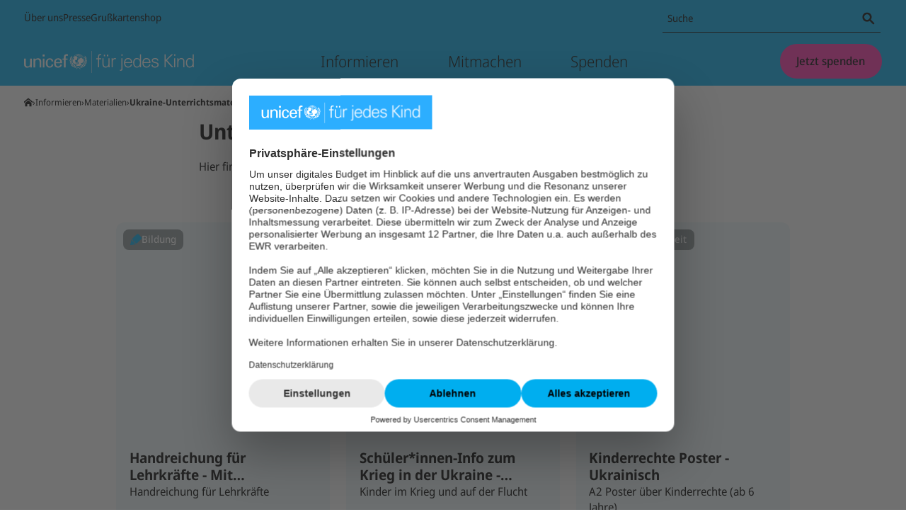

--- FILE ---
content_type: text/html; charset=utf-8
request_url: https://www.unicef.de/informieren/materialien/ukrainematerial
body_size: 33381
content:
<!DOCTYPE html><html lang="de"><head><meta charSet="utf-8" data-next-head=""/><meta name="viewport" content="width=device-width, initial-scale=1" data-next-head=""/><meta name="locale" content="de_DE" data-next-head=""/><meta property="og:locale" content="de_DE" data-next-head=""/><link rel="preload" href="/fonts/noto-sans/noto-sans-latin-wdth-normal.woff2" as="font" type="font/woff2" crossorigin="" data-next-head=""/><meta name="robots" content="index, follow" data-next-head=""/><title data-next-head="">Materialien von UNICEF: Unterrichtsmaterial, Studien, Broschüren, Ausstellungen</title><meta name="x-utm" content="campaign=ONL_unbekannt,source=ONL_unbekannt" data-next-head=""/><link rel="alternate" type="application/rss+xml" title="UNICEF RSS Feed" href="/api/rss/327998/feed.rss" data-next-head=""/><link rel="manifest" href="/favicon/unicef/site.webmanifest" data-next-head=""/><link rel="icon" href="/favicon/unicef/favicon.ico" sizes="32x32" data-next-head=""/><link rel="icon" href="/favicon/unicef/icon.svg" type="image/svg+xml" data-next-head=""/><link rel="apple-touch-icon" href="/favicon/unicef/apple-touch-icon.png" data-next-head=""/><meta name="keywords" content="Unterrichtsmaterial, Ausstellungen, Broschüren, Studien, Poster, Aufkleber, Banner, Faltblätter" data-next-head=""/><meta name="copyright" content="Deutsches Komitee für UNICEF e.V." data-next-head=""/><meta name="description" content="Infothek Schulmaterialien Ukraine" data-next-head=""/><link rel="canonical" href="https://www.unicef.de/informieren/materialien/ukrainematerial" data-next-head=""/><meta property="og:title" content="Materialien von UNICEF: Unterrichtsmaterial, Studien, Broschüren, Ausstellungen" data-next-head=""/><meta property="og:description" content="Infothek Schulmaterialien Ukraine" data-next-head=""/><meta property="og:type" content="website" data-next-head=""/><meta property="og:url" content="https://www.unicef.de/informieren/materialien/ukrainematerial" data-next-head=""/><meta property="og:image:url" content="/117672/data/4d9a567c48a16618d7b42d73323253e2/1200x627/1200/pm-logo-unicef.webp" data-next-head=""/><meta property="og:image:width" content="1200" data-next-head=""/><meta property="og:image:height" content="627" data-next-head=""/><meta name="twitter:card" content="summary_large_image" data-next-head=""/><meta name="twitter:creator" content="@UNICEFgermany" data-next-head=""/><meta name="twitter:site" content="@UNICEFgermany" data-next-head=""/><meta name="twitter:title" content="Materialien von UNICEF: Unterrichtsmaterial, Studien, Broschüren, Ausstellungen" data-next-head=""/><meta name="twitter:image" content="/117672/data/4d9a567c48a16618d7b42d73323253e2/1200x627/1200/pm-logo-unicef.webp" data-next-head=""/><meta name="twitter:image:alt" content="Materialien von UNICEF: Unterrichtsmaterial, Studien, Broschüren, Ausstellungen" data-next-head=""/><style data-next-head="">
  @font-face{font-display:block;font-family:'__Noto_Sans';font-style:normal;font-weight:100 900;font-stretch:62.5% 100%;src:url('/fonts/noto-sans/noto-sans-latin-wdth-normal.woff2') format('woff2-variations');unicode-range:U+0000-00FF,U+0131,U+0152-0153,U+02BB-02BC,U+02C6,U+02DA,U+02DC,U+0304,U+0308,U+0329,U+2000-206F,U+20AC,U+2122,U+2191,U+2193,U+2212,U+2215,U+FEFF,U+FFFD;}
  @font-face{font-family:'__Noto_Sans_Fallback';src:local('Arial');ascent-override:100.54%;descent-override:27.56%;line-gap-override:0%;size-adjust:106.33%;}
</style><script type="application/ld+json" data-next-head="">{"@context":"http://schema.org","@type":"WebPage","headline":"Materialien von UNICEF: Unterrichtsmaterial, Studien, Broschüren, Ausstellungen","description":"Infothek Schulmaterialien Ukraine","author":{"@type":"Person","name":"UNICEF"},"publisher":{"@type":"Organization","name":"UNICEF","legalName":"Deutsches Komitee für UNICEF e.V.","url":"https://www.unicef.de/","logo":{"@type":"ImageObject","url":"https://www.unicef.de/svg/logo-unicef-landscape.svg","width":145,"height":71}},"image":{"@type":"ImageObject","url":["/117672/data/4d9a567c48a16618d7b42d73323253e2/1200x627/1200/pm-logo-unicef.webp"]},"thumbnailUrl":"/117672/data/4d9a567c48a16618d7b42d73323253e2/1200x627/1200/pm-logo-unicef.webp","mainEntityOfPage":{"@type":"WebPage","@id":"https://www.unicef.de/informieren/materialien/ukrainematerial"}}</script><script type="application/ld+json" data-next-head="">{"@context":"http://schema.org","@type":"BreadcrumbList","itemListElement":[{"@type":"ListItem","position":1,"item":{"@id":"https://www.unicef.de/","name":"Startseite"}},{"@type":"ListItem","position":2,"item":{"@id":"https://www.unicef.de/informieren","name":"Informieren"}},{"@type":"ListItem","position":3,"item":{"@id":"https://www.unicef.de/informieren/materialien","name":"Materialien"}},{"@type":"ListItem","position":4,"item":{"@id":"https://www.unicef.de/informieren/materialien/ukrainematerial","name":"Ukraine-Unterrichtsmaterialien"}}]}</script><noscript data-n-css=""></noscript><script defer="" noModule="" src="/_next/static/chunks/polyfills-42372ed130431b0a.js"></script><script src="https://privacy-proxy.usercentrics.eu/latest/uc-block.bundle.js" type="application/javascript" defer="" data-nscript="beforeInteractive"></script><script id="usercentrics-cmp" src="https://web.cmp.usercentrics.eu/ui/loader.js" type="text/javascript" data-settings-id="yst8w-GmFfbCVN" data-draft="false" defer="" data-nscript="beforeInteractive"></script><script src="https://stats.unicef.de/o.js" type="text/javascript" data-nscript="beforeInteractive"></script><script defer="" src="/_next/static/chunks/CMTeaser.a9453de294af020b.js"></script><script defer="" src="/_next/static/chunks/7440.609e8f54efd85e5b.js"></script><script defer="" src="/_next/static/chunks/7176.a231dba697509640.js"></script><script defer="" src="/_next/static/chunks/4716.67d3d4beda9155e8.js"></script><script defer="" src="/_next/static/chunks/CMCollectionCarousel3.4df835236aa0c65b.js"></script><script src="/_next/static/chunks/webpack-38c59bc41bb79d27.js" defer=""></script><script src="/_next/static/chunks/framework-a1417735b1d294dd.js" defer=""></script><script src="/_next/static/chunks/main-ab534f682836b4ef.js" defer=""></script><script src="/_next/static/chunks/pages/_app-ff201ea03743a801.js" defer=""></script><script src="/_next/static/chunks/5516-3e4f434755aa26a9.js" defer=""></script><script src="/_next/static/chunks/935-226a4ff3539310cc.js" defer=""></script><script src="/_next/static/chunks/pages/%5B%5B...path%5D%5D-64a0d40d2f0dba52.js" defer=""></script><script src="/_next/static/VL8Jcasdrm9KrDuWFA6bj/_buildManifest.js" defer=""></script><script src="/_next/static/VL8Jcasdrm9KrDuWFA6bj/_ssgManifest.js" defer=""></script><style data-styled="" data-styled-version="6.1.19">.laQCZV{position:relative;min-height:1px;-webkit-flex:0 0 calc(((12 / 12) * 100%) + 2 * 20px);-ms-flex:0 0 calc(((12 / 12) * 100%) + 2 * 20px);flex:0 0 calc(((12 / 12) * 100%) + 2 * 20px);max-width:calc(((12 / 12) * 100%) + 2 * 20px);margin-left:0;padding-bottom:1.1764705882352942rem;}/*!sc*/
@media (min-width: 768px){.laQCZV{-webkit-flex-basis:calc(((12 / 12) * 100%) + 2 * 34px);-ms-flex-preferred-size:calc(((12 / 12) * 100%) + 2 * 34px);flex-basis:calc(((12 / 12) * 100%) + 2 * 34px);max-width:calc(((12 / 12) * 100%) + 2 * 34px);}}/*!sc*/
@media (min-width: 768px){.laQCZV{margin-left:0;}}/*!sc*/
@media (min-width: 974px){.laQCZV{-webkit-flex-basis:calc(((8 / 12) * 100%) + 2 * 34px);-ms-flex-preferred-size:calc(((8 / 12) * 100%) + 2 * 34px);flex-basis:calc(((8 / 12) * 100%) + 2 * 34px);max-width:calc(((8 / 12) * 100%) + 2 * 34px);margin-left:calc(((2 / 12) * 100%) - 34px);}}/*!sc*/
.bTrUvd{position:relative;min-height:1px;-webkit-flex:0 0 calc(((12 / 12) * 100%) + 2 * 20px);-ms-flex:0 0 calc(((12 / 12) * 100%) + 2 * 20px);flex:0 0 calc(((12 / 12) * 100%) + 2 * 20px);max-width:calc(((12 / 12) * 100%) + 2 * 20px);margin-left:0;padding-bottom:1.1764705882352942rem;}/*!sc*/
@media (min-width: 768px){.bTrUvd{-webkit-flex-basis:calc(((12 / 12) * 100%) + 2 * 34px);-ms-flex-preferred-size:calc(((12 / 12) * 100%) + 2 * 34px);flex-basis:calc(((12 / 12) * 100%) + 2 * 34px);max-width:calc(((12 / 12) * 100%) + 2 * 34px);}}/*!sc*/
@media (min-width: 768px){.bTrUvd{margin-left:0;}}/*!sc*/
@media (min-width: 974px){.bTrUvd{-webkit-flex-basis:calc(((12 / 12) * 100%) + 2 * 34px);-ms-flex-preferred-size:calc(((12 / 12) * 100%) + 2 * 34px);flex-basis:calc(((12 / 12) * 100%) + 2 * 34px);max-width:calc(((12 / 12) * 100%) + 2 * 34px);}}/*!sc*/
data-styled.g1[id="sc-a0f446ed-0"]{content:"laQCZV,bTrUvd,"}/*!sc*/
.iajwMe{box-sizing:border-box;padding-bottom:3.5294117647058822rem;background-color:#FFFFFF;color:#000000;}/*!sc*/
.iajwMe *{box-sizing:border-box;}/*!sc*/
.iajwMe >.sc-a0f446ed-0:last-child{padding-bottom:0;}/*!sc*/
data-styled.g2[id="sc-9aeced85-0"]{content:"iajwMe,"}/*!sc*/
.iUuoHX{max-width:974px;margin-left:20px;margin-right:20px;display:-webkit-box;display:-webkit-flex;display:-ms-flexbox;display:flex;-webkit-flex-direction:column;-ms-flex-direction:column;flex-direction:column;box-sizing:content-box;background-color:transparent;}/*!sc*/
@media (min-width: 768px){.iUuoHX{margin-left:34px;margin-right:34px;display:block;}}/*!sc*/
@media (min-width: 974px){.iUuoHX{margin-left:auto;margin-right:auto;}}/*!sc*/
data-styled.g3[id="sc-8b5bf7e5-0"]{content:"iUuoHX,"}/*!sc*/
.ghZwCd{height:40px;width:40px;display:-webkit-inline-box;display:-webkit-inline-flex;display:-ms-inline-flexbox;display:inline-flex;max-height:100%;border-radius:50%;background-color:transparent;-webkit-align-items:center;-webkit-box-align:center;-ms-flex-align:center;align-items:center;-webkit-box-pack:center;-ms-flex-pack:center;-webkit-justify-content:center;justify-content:center;box-sizing:border-box;}/*!sc*/
.frmSqZ{height:16px;width:16px;display:-webkit-inline-box;display:-webkit-inline-flex;display:-ms-inline-flexbox;display:inline-flex;max-height:100%;border-radius:50%;background-color:transparent;-webkit-align-items:center;-webkit-box-align:center;-ms-flex-align:center;align-items:center;-webkit-box-pack:center;-ms-flex-pack:center;-webkit-justify-content:center;justify-content:center;box-sizing:border-box;}/*!sc*/
data-styled.g4[id="sc-6aa228e-0"]{content:"ghZwCd,frmSqZ,"}/*!sc*/
.jqKXNo{max-width:100%;max-height:100%;height:100%;}/*!sc*/
data-styled.g5[id="sc-6aa228e-1"]{content:"jqKXNo,"}/*!sc*/
.bOyvdj{display:-webkit-inline-box;display:-webkit-inline-flex;display:-ms-inline-flexbox;display:inline-flex;-webkit-align-items:center;-webkit-box-align:center;-ms-flex-align:center;align-items:center;word-break:break-word;gap:0.23529411764705882rem;}/*!sc*/
.bOyvdj .sc-e608386c-1{margin-right:-0.25em;}/*!sc*/
.bHNGiF{display:-webkit-inline-box;display:-webkit-inline-flex;display:-ms-inline-flexbox;display:inline-flex;-webkit-align-items:center;-webkit-box-align:center;-ms-flex-align:center;align-items:center;word-break:break-word;gap:0.23529411764705882rem;position:absolute;border:0;width:1px;height:1px;padding:0;overflow:hidden;-webkit-clip-path:polygon(0 0,0 0,0 0,0 0);clip-path:polygon(0 0,0 0,0 0,0 0);}/*!sc*/
.bHNGiF .sc-e608386c-1{margin-right:-0.25em;}/*!sc*/
.ZkUAp{display:-webkit-inline-box;display:-webkit-inline-flex;display:-ms-inline-flexbox;display:inline-flex;-webkit-align-items:center;-webkit-box-align:center;-ms-flex-align:center;align-items:center;word-break:break-word;gap:0.23529411764705882rem;}/*!sc*/
.OffNb{display:-webkit-inline-box;display:-webkit-inline-flex;display:-ms-inline-flexbox;display:inline-flex;-webkit-align-items:center;-webkit-box-align:center;-ms-flex-align:center;align-items:center;word-break:break-word;gap:0.23529411764705882rem;position:absolute;border:0;width:1px;height:1px;padding:0;overflow:hidden;-webkit-clip-path:polygon(0 0,0 0,0 0,0 0);clip-path:polygon(0 0,0 0,0 0,0 0);}/*!sc*/
data-styled.g10[id="sc-e608386c-0"]{content:"bOyvdj,bHNGiF,ZkUAp,OffNb,"}/*!sc*/
.dTXcbG{display:-webkit-inline-box;display:-webkit-inline-flex;display:-ms-inline-flexbox;display:inline-flex;}/*!sc*/
.dTXcbG .sc-6aa228e-0{width:1.3em;height:1.3em;}/*!sc*/
.dTXcbG .sc-6aa228e-1{fill:currentcolor;}/*!sc*/
.ecibqK{display:-webkit-inline-box;display:-webkit-inline-flex;display:-ms-inline-flexbox;display:inline-flex;}/*!sc*/
.ecibqK .sc-6aa228e-0{width:0.8em;height:0.8em;}/*!sc*/
.ecibqK .sc-6aa228e-1{fill:currentcolor;}/*!sc*/
.kRnSza{display:-webkit-inline-box;display:-webkit-inline-flex;display:-ms-inline-flexbox;display:inline-flex;}/*!sc*/
.kRnSza .sc-6aa228e-0{width:1em;height:1em;}/*!sc*/
.kRnSza .sc-6aa228e-1{fill:currentcolor;}/*!sc*/
data-styled.g11[id="sc-e608386c-1"]{content:"dTXcbG,ecibqK,kRnSza,"}/*!sc*/
.lgFdFd{display:-webkit-box;display:-webkit-flex;display:-ms-flexbox;display:flex;background:transparent;padding:0;border:none;border-radius:1px;line-height:1.2;font-weight:500;font-size:1rem;gap:0.47058823529411764rem;box-sizing:border-box;-webkit-appearance:none;-moz-appearance:none;-ms-appearance:none;appearance:none;margin:0;cursor:pointer;-webkit-align-items:center;-webkit-box-align:center;-ms-flex-align:center;align-items:center;-webkit-box-pack:center;-ms-flex-pack:center;-webkit-justify-content:center;justify-content:center;}/*!sc*/
.lgFdFd:focus:not(:disabled):not(:active){outline:2px solid #000000;outline-offset:3px;}/*!sc*/
.lgFdFd:focus:not(:disabled):active{outline:none;}/*!sc*/
.dqOxpK{display:-webkit-box;display:-webkit-flex;display:-ms-flexbox;display:flex;background:#FF2DAB;padding:0.8823529411764706rem 1.411764705882353rem;border:1px solid transparent;border-radius:1000px;line-height:1.2;font-weight:500;font-size:1rem;gap:0.47058823529411764rem;box-sizing:border-box;-webkit-appearance:none;-moz-appearance:none;-ms-appearance:none;appearance:none;margin:0;cursor:pointer;-webkit-align-items:center;-webkit-box-align:center;-ms-flex-align:center;align-items:center;-webkit-box-pack:center;-ms-flex-pack:center;-webkit-justify-content:center;justify-content:center;}/*!sc*/
.dqOxpK:hover:not(:disabled){background:#FF80CD;}/*!sc*/
.dqOxpK:active:not(:disabled){background:#FFD5EE;}/*!sc*/
.dqOxpK,.dqOxpK:active,.dqOxpK:focus,.dqOxpK:visited,.dqOxpK:hover{color:#000000;}/*!sc*/
.dqOxpK:focus:not(:disabled):not(:active){outline:2px solid #000000;outline-offset:3px;}/*!sc*/
.dqOxpK:focus:not(:disabled):active{outline:none;}/*!sc*/
.cmhLZG{display:-webkit-inline-box;display:-webkit-inline-flex;display:-ms-inline-flexbox;display:inline-flex;background:transparent;padding:0;border:none;border-radius:1px;font-size:inherit;line-height:inherit;font-weight:700;gap:0.35294117647058826rem;text-underline-offset:0.15em;box-sizing:border-box;-webkit-appearance:none;-moz-appearance:none;-ms-appearance:none;appearance:none;margin:0;cursor:pointer;-webkit-align-items:center;-webkit-box-align:center;-ms-flex-align:center;align-items:center;}/*!sc*/
.cmhLZG:hover:not(:disabled){background:transparent;}/*!sc*/
.cmhLZG:active:not(:disabled){background:#DDDDDD;box-shadow:0 0 0 0.15em #DDDDDD;}/*!sc*/
.cmhLZG,.cmhLZG:active,.cmhLZG:focus,.cmhLZG:visited,.cmhLZG:hover{color:#000000;}/*!sc*/
.cmhLZG:focus:not(:disabled):not(:active){outline:2px solid #000000;outline-offset:0.2em;}/*!sc*/
.cmhLZG:focus:not(:disabled):active{outline:none;}/*!sc*/
.cmhLZG:hover:not(:disabled,:active) .sc-e608386c-0>span{-webkit-text-decoration:underline;text-decoration:underline;}/*!sc*/
.enPKrW{display:-webkit-box;display:-webkit-flex;display:-ms-flexbox;display:flex;background:#00AEEF;padding:0.5882352941176471rem 1.2941176470588236rem;border:1px solid transparent;border-radius:1000px;line-height:1.2;font-weight:500;font-size:0.8823529411764706rem;gap:0.35294117647058826rem;box-sizing:border-box;-webkit-appearance:none;-moz-appearance:none;-ms-appearance:none;appearance:none;margin:0;cursor:pointer;-webkit-align-items:center;-webkit-box-align:center;-ms-flex-align:center;align-items:center;-webkit-box-pack:center;-ms-flex-pack:center;-webkit-justify-content:center;justify-content:center;}/*!sc*/
.enPKrW:hover:not(:disabled){background:#66CEF5;}/*!sc*/
.enPKrW:active:not(:disabled){background:#CCEFFC;}/*!sc*/
.enPKrW,.enPKrW:active,.enPKrW:focus,.enPKrW:visited,.enPKrW:hover{color:#000000;}/*!sc*/
.enPKrW:focus:not(:disabled):not(:active){outline:2px solid #000000;outline-offset:3px;}/*!sc*/
.enPKrW:focus:not(:disabled):active{outline:none;}/*!sc*/
.frPxCB{display:-webkit-box;display:-webkit-flex;display:-ms-flexbox;display:flex;background:transparent;padding:0.5882352941176471rem 1.2941176470588236rem;border:1px solid #000000;border-radius:1000px;line-height:1.2;font-weight:500;font-size:0.8823529411764706rem;gap:0.35294117647058826rem;box-sizing:border-box;-webkit-appearance:none;-moz-appearance:none;-ms-appearance:none;appearance:none;margin:0;cursor:pointer;-webkit-align-items:center;-webkit-box-align:center;-ms-flex-align:center;align-items:center;-webkit-box-pack:center;-ms-flex-pack:center;-webkit-justify-content:center;justify-content:center;}/*!sc*/
.frPxCB:hover:not(:disabled){background:transparent;}/*!sc*/
.frPxCB:active:not(:disabled){background:transparent;}/*!sc*/
.frPxCB,.frPxCB:active,.frPxCB:focus,.frPxCB:visited,.frPxCB:hover{color:#000000;}/*!sc*/
.frPxCB:hover:not(:disabled){outline:5px solid #000000;outline-offset:-1px;}/*!sc*/
.frPxCB:active:not(:disabled),.frPxCB:active:not(:disabled):focus,.frPxCB:active:not(:disabled):hover{outline:3px solid #000000;outline-offset:-1px;}/*!sc*/
.frPxCB:focus:not(:disabled):not(:active,:hover){outline:2px solid #000000;outline-offset:3px;}/*!sc*/
.iSRTHk{display:-webkit-box;display:-webkit-flex;display:-ms-flexbox;display:flex;background:#00AEEF;border:1px solid transparent;border-radius:1000px;width:2.3529411764705883rem;height:2.3529411764705883rem;line-height:1.2;font-weight:500;font-size:0.8823529411764706rem;gap:0.35294117647058826rem;box-sizing:border-box;-webkit-appearance:none;-moz-appearance:none;-ms-appearance:none;appearance:none;margin:0;cursor:pointer;-webkit-align-items:center;-webkit-box-align:center;-ms-flex-align:center;align-items:center;-webkit-box-pack:center;-ms-flex-pack:center;-webkit-justify-content:center;justify-content:center;}/*!sc*/
.iSRTHk:hover:not(:disabled){background:#66CEF5;}/*!sc*/
.iSRTHk:active:not(:disabled){background:#CCEFFC;}/*!sc*/
.iSRTHk,.iSRTHk:active,.iSRTHk:focus,.iSRTHk:visited,.iSRTHk:hover{color:#000000;}/*!sc*/
.iSRTHk:focus:not(:disabled):not(:active){outline:2px solid #000000;outline-offset:3px;}/*!sc*/
.iSRTHk:focus:not(:disabled):active{outline:none;}/*!sc*/
data-styled.g13[id="sc-ec11a810-0"]{content:"lgFdFd,dqOxpK,cmhLZG,enPKrW,frPxCB,iSRTHk,"}/*!sc*/
.fXIhFu{display:block;-webkit-box-decoration-break:clone;box-decoration-break:clone;box-sizing:border-box;font-weight:700;text-align:left;font-size:1.25rem;line-height:1.2;color:#000000;}/*!sc*/
.iyLYsL{display:block;-webkit-box-decoration-break:clone;box-decoration-break:clone;box-sizing:border-box;font-weight:700;text-align:left;font-size:1.875rem;line-height:1.2;color:#000000;}/*!sc*/
data-styled.g15[id="sc-d92b8cfa-1"]{content:"fXIhFu,iyLYsL,"}/*!sc*/
html,body{margin:0;padding:0;border:0;font-size:100%;vertical-align:baseline;}/*!sc*/
div,span,applet,object,iframe,h1,h2,h3,h4,h5,h6,p,blockquote,pre,a,abbr,acronym,address,big,cite,code,del,dfn,em,img,ins,kbd,q,s,samp,small,strike,strong,sub,sup,tt,var,b,u,i,center,dl,dt,dd,menu,ol,ul,li,fieldset,form,label,legend,table,caption,tbody,tfoot,thead,tr,th,td,article,aside,canvas,details,embed,figure,figcaption,footer,header,hgroup,main,nav,output,ruby,section,summary,time,mark,audio,video{margin:0;padding:0;border:0;font:inherit;font-size:100%;vertical-align:baseline;}/*!sc*/
article,aside,details,figcaption,figure,footer,header,hgroup,main,menu,nav,section{display:block;}/*!sc*/
*[hidden]{display:none;}/*!sc*/
body{line-height:1;}/*!sc*/
menu,ol,ul{list-style:none;}/*!sc*/
blockquote,q{quotes:none;}/*!sc*/
blockquote::before,blockquote::after,q::before,q::after{content:'';content:none;}/*!sc*/
table{border-collapse:collapse;border-spacing:0;}/*!sc*/
html{scroll-padding:2em;}/*!sc*/
body,button,input[type='range'],input[type='radio'],input[type='checkbox']{font-family:__Noto_Sans,__Noto_Sans_Fallback,sans-serif;font-variation-settings:"wdth" 92;overflow-wrap:break-word;word-break:break-word;}/*!sc*/
h1,h2,h3,h4,h5,h6{line-height:1.6;font-weight:700;margin-bottom:0;}/*!sc*/
h1{font-size:2.25rem;}/*!sc*/
h2{font-size:1.875rem;}/*!sc*/
h3{font-size:1.5rem;}/*!sc*/
h4{font-size:1.375rem;}/*!sc*/
h5{font-size:1.25rem;}/*!sc*/
h6{font-size:1.25rem;}/*!sc*/
a,a:active,a:focus,a:visited,a:hover{text-decoration:none;color:#000000;}/*!sc*/
p{font-size:1rem;line-height:1.4;margin-bottom:1.1764705882352942rem;}/*!sc*/
strong,b{font-weight:700;}/*!sc*/
sup,sub{position:relative;vertical-align:baseline;top:-1em;font-size:0.6em;}/*!sc*/
sub{top:0.4em;}/*!sc*/
small{font-size:0.8823529411764706rem;}/*!sc*/
em,i{font-style:italic;}/*!sc*/
hr{border:none;border-bottom:1px solid #DDDDDD;}/*!sc*/
button:disabled{cursor:not-allowed;}/*!sc*/
.uc-embedding-container{max-width:unset!important;min-width:unset!important;max-height:unset!important;min-height:unset!important;width:auto!important;height:100%!important;overflow:auto!important;margin:0!important;display:flex!important;justify-content:center!important;flex-direction:column!important;}/*!sc*/
.uc-embedding-container >img{position:absolute;width:100%;height:100%;}/*!sc*/
.uc-embedding-container .uc-embedding-wrapper{max-width:calc(100% - 20px);max-height:unset;position:relative;top:auto;left:auto;transform:none;width:100%;margin:10px;box-sizing:border-box;}/*!sc*/
data-styled.g16[id="sc-global-gXrPJI1"]{content:"sc-global-gXrPJI1,"}/*!sc*/
.jvpEdw{display:-webkit-box;display:-webkit-flex;display:-ms-flexbox;display:flex;background:transparent;border:1px solid transparent;border-radius:1000px;width:2.3529411764705883rem;height:2.3529411764705883rem;line-height:1.2;font-weight:500;font-size:0.8823529411764706rem;gap:0.35294117647058826rem;text-underline-offset:0.15em;box-sizing:border-box;-webkit-appearance:none;-moz-appearance:none;-ms-appearance:none;appearance:none;margin:0;cursor:pointer;-webkit-align-items:center;-webkit-box-align:center;-ms-flex-align:center;align-items:center;-webkit-box-pack:center;-ms-flex-pack:center;-webkit-justify-content:center;justify-content:center;}/*!sc*/
.jvpEdw:hover:not(:disabled){background:transparent;}/*!sc*/
.jvpEdw:active:not(:disabled){background:#DDDDDD;}/*!sc*/
.jvpEdw,.jvpEdw:active,.jvpEdw:focus,.jvpEdw:visited,.jvpEdw:hover{color:#000000;}/*!sc*/
.jvpEdw:focus:not(:disabled):not(:active){outline:2px solid #000000;outline-offset:3px;}/*!sc*/
.jvpEdw:focus:not(:disabled):active{outline:none;}/*!sc*/
.jvpEdw:hover:not(:disabled,:active) .sc-e608386c-0>span{-webkit-text-decoration:underline;text-decoration:underline;}/*!sc*/
.iGeAwr{display:-webkit-box;display:-webkit-flex;display:-ms-flexbox;display:flex;background:#00AEEF;border:1px solid transparent;border-radius:1000px;width:3.1176470588235294rem;height:3.1176470588235294rem;line-height:1.2;font-weight:500;font-size:1rem;gap:0.47058823529411764rem;box-sizing:border-box;-webkit-appearance:none;-moz-appearance:none;-ms-appearance:none;appearance:none;margin:0;cursor:pointer;-webkit-align-items:center;-webkit-box-align:center;-ms-flex-align:center;align-items:center;-webkit-box-pack:center;-ms-flex-pack:center;-webkit-justify-content:center;justify-content:center;}/*!sc*/
.iGeAwr:hover:not(:disabled){background:#66CEF5;}/*!sc*/
.iGeAwr:active:not(:disabled){background:#CCEFFC;}/*!sc*/
.iGeAwr,.iGeAwr:active,.iGeAwr:focus,.iGeAwr:visited,.iGeAwr:hover{color:#000000;}/*!sc*/
.iGeAwr:focus:not(:disabled):not(:active){outline:2px solid #000000;outline-offset:3px;}/*!sc*/
.iGeAwr:focus:not(:disabled):active{outline:none;}/*!sc*/
.djEHsj{display:-webkit-box;display:-webkit-flex;display:-ms-flexbox;display:flex;background:#00AEEF;padding:0.5882352941176471rem 1.2941176470588236rem;border:1px solid transparent;border-radius:1000px;line-height:1.2;font-weight:500;font-size:0.8823529411764706rem;gap:0.35294117647058826rem;box-sizing:border-box;-webkit-appearance:none;-moz-appearance:none;-ms-appearance:none;appearance:none;margin:0;cursor:pointer;-webkit-align-items:center;-webkit-box-align:center;-ms-flex-align:center;align-items:center;-webkit-box-pack:center;-ms-flex-pack:center;-webkit-justify-content:center;justify-content:center;}/*!sc*/
.djEHsj:hover:not(:disabled){background:#66CEF5;}/*!sc*/
.djEHsj:active:not(:disabled){background:#CCEFFC;}/*!sc*/
.djEHsj,.djEHsj:active,.djEHsj:focus,.djEHsj:visited,.djEHsj:hover{color:#000000;}/*!sc*/
.djEHsj:focus:not(:disabled):not(:active){outline:2px solid #000000;outline-offset:3px;}/*!sc*/
.djEHsj:focus:not(:disabled):active{outline:none;}/*!sc*/
data-styled.g17[id="sc-bcada248-0"]{content:"jvpEdw,iGeAwr,djEHsj,"}/*!sc*/
.gioelB{display:-webkit-box;display:-webkit-flex;display:-ms-flexbox;display:flex;-webkit-flex-direction:column;-ms-flex-direction:column;flex-direction:column;gap:0.11764705882352941rem;}/*!sc*/
data-styled.g18[id="sc-76067ae3-0"]{content:"gioelB,"}/*!sc*/
.gMoten{display:-webkit-box;display:-webkit-flex;display:-ms-flexbox;display:flex;margin:0;-webkit-align-items:flex-start;-webkit-box-align:flex-start;-ms-flex-align:flex-start;align-items:flex-start;-webkit-box-pack:start;-ms-flex-pack:start;-webkit-justify-content:flex-start;justify-content:flex-start;line-height:1.6;font-size:0.8823529411764706rem;}/*!sc*/
data-styled.g19[id="sc-76067ae3-1"]{content:"gMoten,"}/*!sc*/
.dSnOBq{padding-right:0.23529411764705882rem;-webkit-flex:0 0 auto;-ms-flex:0 0 auto;flex:0 0 auto;box-sizing:border-box;}/*!sc*/
data-styled.g20[id="sc-76067ae3-2"]{content:"dSnOBq,"}/*!sc*/
.gngfSi{position:relative;display:-webkit-box;display:-webkit-flex;display:-ms-flexbox;display:flex;-webkit-flex-direction:row;-ms-flex-direction:row;flex-direction:row;border-radius:8px;box-sizing:border-box;-webkit-align-items:stretch;-webkit-box-align:stretch;-ms-flex-align:stretch;align-items:stretch;z-index:1;border-color:transparent;background:none;border-color:transparent;}/*!sc*/
.gngfSi::after{content:'';pointer-events:none;box-shadow:0 0 0 1px inset #000000;height:1px;left:2px;right:2px;bottom:0;z-index:1;position:absolute;}/*!sc*/
.gngfSi >div{display:-webkit-box;display:-webkit-flex;display:-ms-flexbox;display:flex;-webkit-align-items:center;-webkit-box-align:center;-ms-flex-align:center;align-items:center;}/*!sc*/
.gngfSi:has(input:focus:not(:disabled)){outline:#000000 solid 2px;outline-offset:3px;}/*!sc*/
.gngfSi .sc-bcada248-0:focus:not(:disabled):not(:active){outline-offset:-1px;}/*!sc*/
data-styled.g24[id="sc-5d003aa1-0"]{content:"gngfSi,"}/*!sc*/
.ewLOCk{-webkit-flex-shrink:0;-ms-flex-negative:0;flex-shrink:0;width:1.8823529411764706rem;height:1.8823529411764706rem;-webkit-align-self:center;-ms-flex-item-align:center;-ms-grid-row-align:center;align-self:center;margin-right:0.23529411764705882rem;}/*!sc*/
.ewLOCk:focus:not(:active){outline-offset:-1px;}/*!sc*/
data-styled.g25[id="sc-5d003aa1-1"]{content:"ewLOCk,"}/*!sc*/
.WaoRx{-webkit-appearance:none;-moz-appearance:none;-ms-appearance:none;appearance:none;color:#000000;-webkit-box-flex:1;-webkit-flex-grow:1;-ms-flex-positive:1;flex-grow:1;box-sizing:border-box;font-family:inherit;border:none;height:34px;line-height:34px;padding:0 0.5882352941176471rem;width:100%;margin:0;outline:none;background:none;font-size:0.8823529411764706rem;padding-right:0;}/*!sc*/
.WaoRx::-webkit-search-cancel-button{--thickness:2px;--coloration:#0000 90deg,currentColor 0;width:1em;height:1em;aspect-ratio:1;background:conic-gradient(from 90deg at var(--thickness) var(--thickness),var(--coloration)) calc(100% + var(--thickness) / 2) calc(100% + var(--thickness) / 2)/calc(50% + var(--thickness)) calc(50% + var(--thickness));-webkit-transform:rotate(45deg);-moz-transform:rotate(45deg);-ms-transform:rotate(45deg);transform:rotate(45deg);-webkit-appearance:none;}/*!sc*/
.WaoRx:autofill{border-radius:8px;}/*!sc*/
.WaoRx:focus{outline:none;}/*!sc*/
.WaoRx::-webkit-input-placeholder{color:#767676;}/*!sc*/
.WaoRx::-moz-placeholder{color:#767676;}/*!sc*/
.WaoRx:-ms-input-placeholder{color:#767676;}/*!sc*/
.WaoRx::placeholder{color:#767676;}/*!sc*/
data-styled.g29[id="sc-5d003aa1-5"]{content:"WaoRx,"}/*!sc*/
.hytyLF{color:#000000;}/*!sc*/
.hytyLF .sc-76067ae3-0{gap:0.23529411764705882rem;}/*!sc*/
@media (min-width: 768px){.hytyLF .sc-76067ae3-0{gap:0.7058823529411765rem;}}/*!sc*/
data-styled.g44[id="sc-a8529631-0"]{content:"hytyLF,"}/*!sc*/
.fSGGZx{display:block;margin:0;font-weight:700;line-height:1.6;margin-bottom:0.23529411764705882rem;}/*!sc*/
@media (min-width: 768px){.fSGGZx{margin-bottom:0.7058823529411765rem;}}/*!sc*/
data-styled.g45[id="sc-a8529631-1"]{content:"fSGGZx,"}/*!sc*/
.iSOiYV{display:-webkit-box;display:-webkit-flex;display:-ms-flexbox;display:flex;margin:0.9411764705882353rem 0;-webkit-align-items:flex-start;-webkit-box-align:flex-start;-ms-flex-align:flex-start;align-items:flex-start;-webkit-flex-direction:row;-ms-flex-direction:row;flex-direction:row;gap:0.7058823529411765rem;}/*!sc*/
@media (min-width: 768px){.iSOiYV{-webkit-flex-direction:column;-ms-flex-direction:column;flex-direction:column;}}/*!sc*/
data-styled.g46[id="sc-a8529631-2"]{content:"iSOiYV,"}/*!sc*/
.mklYx{display:-webkit-box;display:-webkit-flex;display:-ms-flexbox;display:flex;-webkit-align-items:center;-webkit-box-align:center;-ms-flex-align:center;align-items:center;-webkit-box-pack:center;-ms-flex-pack:center;-webkit-justify-content:center;justify-content:center;}/*!sc*/
data-styled.g47[id="sc-fd70b5fa-0"]{content:"mklYx,"}/*!sc*/
.goSStb{display:-ms-grid;display:grid;place-items:center center;-ms-grid-columns:repeat(2,1fr);grid-template-columns:repeat(2,1fr);gap:1.1764705882352942rem;}/*!sc*/
@media (min-width: 768px){.goSStb{display:-webkit-box;display:-webkit-flex;display:-ms-flexbox;display:flex;}}/*!sc*/
@media (min-width: 768px){.goSStb{gap:1.411764705882353rem;}}/*!sc*/
@media (min-width: 974px){.goSStb{gap:1.8823529411764706rem;}}/*!sc*/
data-styled.g48[id="sc-fd70b5fa-1"]{content:"goSStb,"}/*!sc*/
.pYxAl{max-width:135px;overflow:hidden;display:-webkit-box;display:-webkit-flex;display:-ms-flexbox;display:flex;-webkit-flex-direction:column;-ms-flex-direction:column;flex-direction:column;-webkit-box-pack:center;-ms-flex-pack:center;-webkit-justify-content:center;justify-content:center;-webkit-align-items:center;-webkit-box-align:center;-ms-flex-align:center;align-items:center;}/*!sc*/
.pYxAl:last-child:nth-child(odd){grid-column:span 2;}/*!sc*/
.pYxAl >img{display:block;width:auto;max-width:100%;height:auto;max-height:80px;}/*!sc*/
@media (min-width: 768px){.pYxAl{max-width:190px;}}/*!sc*/
data-styled.g49[id="sc-fd70b5fa-2"]{content:"pYxAl,"}/*!sc*/
.jnQVMr{font-size:0.8823529411764706rem;line-height:1.75;width:100%;display:-webkit-box;display:-webkit-flex;display:-ms-flexbox;display:flex;-webkit-align-items:center;-webkit-box-align:center;-ms-flex-align:center;align-items:center;-webkit-box-pack:center;-ms-flex-pack:center;-webkit-justify-content:center;justify-content:center;-webkit-flex-direction:column;-ms-flex-direction:column;flex-direction:column;gap:0.35294117647058826rem;}/*!sc*/
@media (min-width: 768px){.jnQVMr{-webkit-flex-direction:row;-ms-flex-direction:row;flex-direction:row;-webkit-box-pack:start;-ms-flex-pack:start;-webkit-justify-content:flex-start;justify-content:flex-start;gap:0;}}/*!sc*/
data-styled.g50[id="sc-605c1ec7-0"]{content:"jnQVMr,"}/*!sc*/
.dfBDHa{margin:0;font-size:inherit;line-height:1;}/*!sc*/
data-styled.g52[id="sc-605c1ec7-2"]{content:"dfBDHa,"}/*!sc*/
.bpAQSt{display:-webkit-box;display:-webkit-flex;display:-ms-flexbox;display:flex;margin:0;-webkit-align-items:center;-webkit-box-align:center;-ms-flex-align:center;align-items:center;-webkit-box-pack:center;-ms-flex-pack:center;-webkit-justify-content:center;justify-content:center;}/*!sc*/
.bpAQSt >li{display:-webkit-box;display:-webkit-flex;display:-ms-flexbox;display:flex;}/*!sc*/
.bpAQSt >li .sc-ec11a810-0{font-weight:inherit;}/*!sc*/
.bpAQSt >li::before{content:'|';margin-left:0.9411764705882353rem;padding-right:0.9411764705882353rem;}/*!sc*/
@media (max-width: 767px){.bpAQSt >li:first-child::before{content:'';margin:0;padding:0;}}/*!sc*/
data-styled.g53[id="sc-605c1ec7-3"]{content:"bpAQSt,"}/*!sc*/
.dHSVuf{padding:0.058823529411764705rem 1.1764705882352942rem;border-left:1px solid #000000;}/*!sc*/
data-styled.g55[id="sc-54f6f40f-1"]{content:"dHSVuf,"}/*!sc*/
.hROrDH{display:-webkit-box;display:-webkit-flex;display:-ms-flexbox;display:flex;-webkit-align-items:center;-webkit-box-align:center;-ms-flex-align:center;align-items:center;-webkit-box-pack:justify;-webkit-justify-content:space-between;justify-content:space-between;}/*!sc*/
data-styled.g56[id="sc-54f6f40f-2"]{content:"hROrDH,"}/*!sc*/
.gRqHWA{font-weight:700;line-height:1.6;margin-bottom:0.23529411764705882rem;}/*!sc*/
@media (min-width: 768px){.gRqHWA{margin-bottom:0.7058823529411765rem;}}/*!sc*/
data-styled.g57[id="sc-54f6f40f-3"]{content:"gRqHWA,"}/*!sc*/
.dOPEHp{display:-webkit-box;display:-webkit-flex;display:-ms-flexbox;display:flex;-webkit-flex-direction:column;-ms-flex-direction:column;flex-direction:column;gap:0.23529411764705882rem;}/*!sc*/
@media (min-width: 768px){.dOPEHp{gap:0.7058823529411765rem;}}/*!sc*/
.dOPEHp .sc-ec11a810-0{font-weight:inherit;}/*!sc*/
@media (min-width: 768px){.dOPEHp .sc-ec11a810-0{width:100%;}}/*!sc*/
data-styled.g58[id="sc-54f6f40f-4"]{content:"dOPEHp,"}/*!sc*/
.ifzXDL{font-weight:700;line-height:1.6;margin-bottom:0.23529411764705882rem;}/*!sc*/
@media (min-width: 768px){.ifzXDL{margin-bottom:0.7058823529411765rem;}}/*!sc*/
data-styled.g59[id="sc-a8def9df-0"]{content:"ifzXDL,"}/*!sc*/
.gfxdZB{display:-webkit-box;display:-webkit-flex;display:-ms-flexbox;display:flex;-webkit-align-items:flex-start;-webkit-box-align:flex-start;-ms-flex-align:flex-start;align-items:flex-start;-webkit-box-flex-wrap:wrap;-webkit-flex-wrap:wrap;-ms-flex-wrap:wrap;flex-wrap:wrap;gap:0.7058823529411765rem;}/*!sc*/
@media (min-width: 974px){.gfxdZB{max-width:188px;}}/*!sc*/
data-styled.g60[id="sc-a8def9df-1"]{content:"gfxdZB,"}/*!sc*/
.fMLdMV{position:absolute;}/*!sc*/
@media (max-width: 767px){.fMLdMV{right:20px;}}/*!sc*/
@media (min-width: 768px){.fMLdMV{left:50%;top:0;-webkit-transform:translateX(-50%) translateY(-50%);-moz-transform:translateX(-50%) translateY(-50%);-ms-transform:translateX(-50%) translateY(-50%);transform:translateX(-50%) translateY(-50%);}}/*!sc*/
data-styled.g61[id="sc-6d06da36-0"]{content:"fMLdMV,"}/*!sc*/
.jpvIEC{margin-top:4.235294117647059rem;padding-top:1.8823529411764706rem;position:relative;background:#F0FAFC;color:#000000;line-height:1.6;font-size:0.8823529411764706rem;}/*!sc*/
@media (min-width: 768px){.jpvIEC{padding-top:2.9411764705882355rem;}}/*!sc*/
data-styled.g62[id="sc-4c2c2a5b-0"]{content:"jpvIEC,"}/*!sc*/
.emWaaH{margin:0 auto;padding:0 20px;}/*!sc*/
@media (max-width: 767px){.emWaaH{position:relative;}}/*!sc*/
@media (min-width: 768px){.emWaaH{padding:0 34px;}}/*!sc*/
data-styled.g63[id="sc-4c2c2a5b-1"]{content:"emWaaH,"}/*!sc*/
.bYbnZW{display:-ms-grid;display:grid;grid-template-areas:'logoAndSocial logoAndSocial' 'mainNavAndDonationBox mainNavAndDonationBox' 'donationButton donationButton' 'certificates certificates' 'legal legal';}/*!sc*/
@media (min-width: 974px){.bYbnZW{-webkit-box-pack:center;-ms-flex-pack:center;-webkit-justify-content:center;justify-content:center;grid-template-areas:'logoAndSocial mainNavAndDonationBox' 'certificates certificates' 'legal legal';}}/*!sc*/
data-styled.g64[id="sc-4c2c2a5b-2"]{content:"bYbnZW,"}/*!sc*/
.dezCcL{grid-area:mainNavAndDonationBox;display:-webkit-box;display:-webkit-flex;display:-ms-flexbox;display:flex;-webkit-flex-direction:column;-ms-flex-direction:column;flex-direction:column;gap:34px;}/*!sc*/
.dezCcL .sc-a8529631-0{padding-left:1.1764705882352942rem;border-left:1px solid #000000;}/*!sc*/
@media (min-width: 768px){.dezCcL{display:-ms-grid;display:grid;gap:34px 0;-ms-grid-columns:repeat(2,1fr);grid-template-columns:repeat(2,1fr);}}/*!sc*/
@media (min-width: 974px){.dezCcL{display:-webkit-box;display:-webkit-flex;display:-ms-flexbox;display:flex;-webkit-flex-direction:row;-ms-flex-direction:row;flex-direction:row;gap:0;}}/*!sc*/
data-styled.g65[id="sc-4c2c2a5b-3"]{content:"dezCcL,"}/*!sc*/
.fjCLJz{grid-area:logoAndSocial;}/*!sc*/
@media (max-width: 973px){.fjCLJz{margin-bottom:34px;}}/*!sc*/
@media (min-width: 974px){.fjCLJz{padding:0 1.1764705882352942rem 0 0;}}/*!sc*/
data-styled.g66[id="sc-4c2c2a5b-4"]{content:"fjCLJz,"}/*!sc*/
.jDxmDp{grid-area:certificates;padding:2.3529411764705883rem 0 0 0;}/*!sc*/
data-styled.g67[id="sc-4c2c2a5b-5"]{content:"jDxmDp,"}/*!sc*/
.jhnzUb{grid-area:legal;padding:2.9411764705882355rem 0 1.1764705882352942rem 0;}/*!sc*/
data-styled.g68[id="sc-4c2c2a5b-6"]{content:"jhnzUb,"}/*!sc*/
.gOMjRK{display:-webkit-inline-box;display:-webkit-inline-flex;display:-ms-inline-flexbox;display:inline-flex;margin-bottom:1.7647058823529411rem;}/*!sc*/
@media (min-width: 768px){.gOMjRK{margin-bottom:2.3529411764705883rem;}}/*!sc*/
data-styled.g69[id="sc-19eed66e-0"]{content:"gOMjRK,"}/*!sc*/
.bWnBKY{width:125px;aspect-ratio:1;-webkit-background-size:contain;background-size:contain;-webkit-background-position:center left;background-position:center left;background-repeat:no-repeat;background-image:url(/svg/logo-unicef-portrait.svg);background-color:#00AEEF;box-sizing:border-box;border:0.8235294117647058rem solid transparent;}/*!sc*/
data-styled.g70[id="sc-19eed66e-1"]{content:"bWnBKY,"}/*!sc*/
.cKoMak{display:block;position:relative;margin:0 auto;width:100%;max-width:100%;}/*!sc*/
.cKoMak >.sc-8b5bf7e5-0:last-child{padding-bottom:0;}/*!sc*/
data-styled.g71[id="sc-b9dd43d-0"]{content:"cKoMak,"}/*!sc*/
.hYSqdp{position:relative;width:100%;height:100%;max-width:100%;}/*!sc*/
data-styled.g76[id="sc-b389a63a-0"]{content:"hYSqdp,"}/*!sc*/
.ipfSNu{position:relative;width:100%;height:100%;}/*!sc*/
data-styled.g77[id="sc-b389a63a-1"]{content:"ipfSNu,"}/*!sc*/
.eFENHW{position:absolute;top:0;left:0;width:100%;height:100%;object-fit:cover;}/*!sc*/
data-styled.g78[id="sc-b389a63a-2"]{content:"eFENHW,"}/*!sc*/
.gGuyoc{position:absolute;top:0;left:0;width:100%;height:100%;}/*!sc*/
data-styled.g79[id="sc-b389a63a-3"]{content:"gGuyoc,"}/*!sc*/
.fQdVgf{width:100%;margin:0 auto;-webkit-box-flex:1;-webkit-flex-grow:1;-ms-flex-positive:1;flex-grow:1;}/*!sc*/
data-styled.g82[id="sc-2761265-0"]{content:"fQdVgf,"}/*!sc*/
.hHrfYv{font-weight:500;line-height:1.2;display:-webkit-inline-box;display:-webkit-inline-flex;display:-ms-inline-flexbox;display:inline-flex;color:#FFFFFF;background:#29323580;-webkit-backdrop-filter:blur(60px);backdrop-filter:blur(60px);border-radius:8px;padding:0.4117647058823529rem 0.6470588235294118rem;font-size:0.8823529411764706rem;gap:0.35294117647058826rem;}/*!sc*/
.hHrfYv .sc-6aa228e-0{-webkit-align-self:center;-ms-flex-item-align:center;-ms-grid-row-align:center;align-self:center;-webkit-flex-shrink:0;-ms-flex-negative:0;flex-shrink:0;}/*!sc*/
.kiNPcC{font-weight:500;line-height:1.2;display:-webkit-inline-box;display:-webkit-inline-flex;display:-ms-inline-flexbox;display:inline-flex;color:#FFFFFF;background:#29323580;-webkit-backdrop-filter:blur(60px);backdrop-filter:blur(60px);border-radius:8px;padding:0.4117647058823529rem 0.6470588235294118rem;font-size:0.8823529411764706rem;gap:0.35294117647058826rem;}/*!sc*/
.kiNPcC::before{content:'';width:2px;background-color:#00AEEF;-webkit-flex-shrink:0;-ms-flex-negative:0;flex-shrink:0;}/*!sc*/
.kiNPcC .sc-6aa228e-0{-webkit-align-self:center;-ms-flex-item-align:center;-ms-grid-row-align:center;align-self:center;-webkit-flex-shrink:0;-ms-flex-negative:0;flex-shrink:0;}/*!sc*/
data-styled.g92[id="sc-9549e92a-0"]{content:"hHrfYv,kiNPcC,"}/*!sc*/
.YlgMH{display:-webkit-box;-webkit-box-orient:vertical;-webkit-line-clamp:2;overflow:hidden;}/*!sc*/
data-styled.g93[id="sc-9549e92a-1"]{content:"YlgMH,"}/*!sc*/
.gQGWoP{display:-webkit-box;display:-webkit-flex;display:-ms-flexbox;display:flex;-webkit-box-flex-wrap:wrap;-webkit-flex-wrap:wrap;-ms-flex-wrap:wrap;flex-wrap:wrap;-webkit-align-items:stretch;-webkit-box-align:stretch;-ms-flex-align:stretch;align-items:stretch;-webkit-flex-direction:column;-ms-flex-direction:column;flex-direction:column;-webkit-align-items:baseline;-webkit-box-align:baseline;-ms-flex-align:baseline;align-items:baseline;gap:1.1764705882352942rem;}/*!sc*/
.gQGWoP>.sc-69ac7404-0{max-width:100%;}/*!sc*/
data-styled.g97[id="sc-eaf05b8-0"]{content:"gQGWoP,"}/*!sc*/
.hEJUYQ{font-size:1rem;line-height:1.4;display:-webkit-box;-webkit-box-orient:vertical;-webkit-line-clamp:5;overflow:hidden;}/*!sc*/
.hEJUYQ h3{font-size:1.25rem;margin-bottom:0.5882352941176471rem;}/*!sc*/
data-styled.g98[id="sc-cca48276-0"]{content:"hEJUYQ,"}/*!sc*/
.gOwUno{display:-webkit-box;display:-webkit-flex;display:-ms-flexbox;display:flex;-webkit-box-flex-flow:row wrap;-webkit-flex-flow:row wrap;-ms-flex-flow:row wrap;flex-flow:row wrap;-webkit-box-pack:start;-ms-flex-pack:start;-webkit-justify-content:flex-start;justify-content:flex-start;-webkit-align-items:center;-webkit-box-align:center;-ms-flex-align:center;align-items:center;gap:0.7058823529411765rem;}/*!sc*/
@media (max-width: 767px){.gOwUno{-webkit-flex-direction:column;-ms-flex-direction:column;flex-direction:column;-webkit-align-items:stretch;-webkit-box-align:stretch;-ms-flex-align:stretch;align-items:stretch;}}/*!sc*/
data-styled.g99[id="sc-76609348-0"]{content:"gOwUno,"}/*!sc*/
.cXatwn{font-size:1rem;line-height:1.6;}/*!sc*/
.cXatwn :focus{z-index:2;position:relative;}/*!sc*/
.cXatwn h1,.cXatwn h2,.cXatwn h3{margin-bottom:1.7647058823529411rem;}/*!sc*/
.cXatwn h4,.cXatwn h5{margin-bottom:1.1764705882352942rem;}/*!sc*/
.cXatwn p,.cXatwn ul,.cXatwn ol,.cXatwn li{font-size:inherit;line-height:inherit;}/*!sc*/
.cXatwn p,.cXatwn ul,.cXatwn ol{margin-bottom:1.1764705882352942rem;}/*!sc*/
.cXatwn ul >li::before{content:'\25CF';font-size:10px;top:0.23529411764705882rem;}/*!sc*/
.cXatwn ol{counter-reset:list-counter;}/*!sc*/
.cXatwn ol >li{counter-increment:list-counter;}/*!sc*/
.cXatwn ol >li::before{content:counter(list-counter) '.';}/*!sc*/
.cXatwn ul,.cXatwn ol{list-style:none;}/*!sc*/
.cXatwn ul >li,.cXatwn ol >li{margin:0 0 0.5882352941176471rem 1.411764705882353rem;position:relative;}/*!sc*/
.cXatwn ul >li::before,.cXatwn ol >li::before{display:inline-block;position:absolute;left:-1.411764705882353rem;padding-left:0.23529411764705882rem;}/*!sc*/
.cXatwn ul >li ul,.cXatwn ol >li ul,.cXatwn ul >li ol,.cXatwn ol >li ol{margin-top:1.1764705882352942rem;}/*!sc*/
.cXatwn *:last-child{margin-bottom:0;}/*!sc*/
data-styled.g104[id="sc-77c564f8-0"]{content:"cXatwn,"}/*!sc*/
.kaCIlc{color:#000000;font-size:1rem;line-height:1.6;text-align:left;}/*!sc*/
.kaCIlc h1,.kaCIlc h2,.kaCIlc h3,.kaCIlc h4,.kaCIlc h5,.kaCIlc p,.kaCIlc ul,.kaCIlc ol,.kaCIlc li{margin-bottom:1.1764705882352942rem;}/*!sc*/
.kaCIlc dl{display:-ms-grid;display:grid;-ms-grid-columns:auto 1fr;grid-template-columns:auto 1fr;}/*!sc*/
.kaCIlc dl dt{text-align:left;}/*!sc*/
.kaCIlc dl dd{text-align:right;}/*!sc*/
.kaCIlc dl dt:first-of-type,.kaCIlc dl dd:first-of-type{font-weight:700;}/*!sc*/
data-styled.g105[id="sc-a73eb681-0"]{content:"kaCIlc,"}/*!sc*/
.cJPllJ{-webkit-flex-direction:row-reverse;-ms-flex-direction:row-reverse;flex-direction:row-reverse;overflow:auto;display:-webkit-box;display:-webkit-flex;display:-ms-flexbox;display:flex;scrollbar-width:none;scroll-behavior:smooth;scroll-snap-padding-left:20px;scroll-padding-left:20px;scroll-snap-padding-right:20px;scroll-padding-right:20px;-webkit-mask:linear-gradient( to right,#0000 5px,#ffff 20px calc(100% - 20px),#0000 calc(100% - 5px) );mask:linear-gradient( to right,#0000 5px,#ffff 20px calc(100% - 20px),#0000 calc(100% - 5px) );}/*!sc*/
@media (min-width: 768px){.cJPllJ{scroll-snap-padding-left:34px;scroll-padding-left:34px;scroll-snap-padding-right:34px;scroll-padding-right:34px;-webkit-mask:linear-gradient( to right,#0000 5px,#ffff 34px calc(100% - 34px),#0000 calc(100% - 5px) );mask:linear-gradient( to right,#0000 5px,#ffff 34px calc(100% - 34px),#0000 calc(100% - 5px) );}}/*!sc*/
data-styled.g128[id="sc-802ceff4-0"]{content:"cJPllJ,"}/*!sc*/
.fdGVYt{white-space:nowrap;-webkit-box-flex:1;-webkit-flex-grow:1;-ms-flex-positive:1;flex-grow:1;gap:0.9411764705882353rem;display:-webkit-box;display:-webkit-flex;display:-ms-flexbox;display:flex;-webkit-flex-direction:row;-ms-flex-direction:row;flex-direction:row;counter-reset:revert;padding:0.9411764705882353rem 20px;}/*!sc*/
@media (min-width: 768px){.fdGVYt{padding:0.9411764705882353rem 34px;}}/*!sc*/
data-styled.g129[id="sc-802ceff4-1"]{content:"fdGVYt,"}/*!sc*/
.XogxQ{display:-webkit-inline-box;display:-webkit-inline-flex;display:-ms-inline-flexbox;display:inline-flex;-webkit-align-items:center;-webkit-box-align:center;-ms-flex-align:center;align-items:center;-webkit-box-pack:center;-ms-flex-pack:center;-webkit-justify-content:center;justify-content:center;gap:0.23529411764705882rem;}/*!sc*/
.XogxQ:not(:last-child)::before,.XogxQ:not(:last-child) .sc-802ceff4-4{font-weight:inherit;}/*!sc*/
.jbVPqI{display:-webkit-inline-box;display:-webkit-inline-flex;display:-ms-inline-flexbox;display:inline-flex;-webkit-align-items:center;-webkit-box-align:center;-ms-flex-align:center;align-items:center;-webkit-box-pack:center;-ms-flex-pack:center;-webkit-justify-content:center;justify-content:center;gap:0.23529411764705882rem;}/*!sc*/
.jbVPqI::before{content:'›';font-weight:400;font-size:0.7647058823529411rem;line-height:1.4;}/*!sc*/
.jbVPqI:not(:last-child)::before,.jbVPqI:not(:last-child) .sc-802ceff4-4{font-weight:inherit;}/*!sc*/
data-styled.g130[id="sc-802ceff4-2"]{content:"XogxQ,jbVPqI,"}/*!sc*/
.cJvVBD{display:-webkit-inline-box;display:-webkit-inline-flex;display:-ms-inline-flexbox;display:inline-flex;margin:0;font:inherit;line-height:inherit;}/*!sc*/
data-styled.g131[id="sc-802ceff4-3"]{content:"cJvVBD,"}/*!sc*/
.jQzdzY{display:-webkit-inline-box;display:-webkit-inline-flex;display:-ms-inline-flexbox;display:inline-flex;-webkit-align-items:center;-webkit-box-align:center;-ms-flex-align:center;align-items:center;-webkit-box-pack:center;-ms-flex-pack:center;-webkit-justify-content:center;justify-content:center;font-size:0.7647058823529411rem;line-height:1.4;}/*!sc*/
data-styled.g132[id="sc-802ceff4-4"]{content:"jQzdzY,"}/*!sc*/
@media (max-width: 767px){.gOAPcB{display:-webkit-box;display:-webkit-flex;display:-ms-flexbox;display:flex;background:#FF2DAB;padding:0.5882352941176471rem 1.2941176470588236rem;border:1px solid transparent;border-radius:1000px;line-height:1.2;font-weight:500;font-size:0.8823529411764706rem;gap:0.35294117647058826rem;box-sizing:border-box;-webkit-appearance:none;-moz-appearance:none;-ms-appearance:none;appearance:none;margin:0;cursor:pointer;-webkit-align-items:center;-webkit-box-align:center;-ms-flex-align:center;align-items:center;-webkit-box-pack:center;-ms-flex-pack:center;-webkit-justify-content:center;justify-content:center;}.gOAPcB:hover:not(:disabled){background:#FF80CD;}.gOAPcB:active:not(:disabled){background:#FFD5EE;}.gOAPcB,.gOAPcB:active,.gOAPcB:focus,.gOAPcB:visited,.gOAPcB:hover{color:#000000;}.gOAPcB:focus:not(:disabled):not(:active){outline:2px solid #000000;outline-offset:3px;}.gOAPcB:focus:not(:disabled):active{outline:none;}}/*!sc*/
data-styled.g133[id="sc-c824c5ad-0"]{content:"gOAPcB,"}/*!sc*/
.bqICMt{height:100%;}/*!sc*/
@media (min-width: 768px){.bqICMt{min-height:69px;}}/*!sc*/
data-styled.g134[id="sc-23aca91f-0"]{content:"bqICMt,"}/*!sc*/
.cHieMe{display:-webkit-box;display:-webkit-flex;display:-ms-flexbox;display:flex;-webkit-box-pack:center;-ms-flex-pack:center;-webkit-justify-content:center;justify-content:center;-webkit-flex-direction:column;-ms-flex-direction:column;flex-direction:column;height:100%;}/*!sc*/
@media (min-width: 768px){.cHieMe{-webkit-flex-direction:row;-ms-flex-direction:row;flex-direction:row;}}/*!sc*/
data-styled.g135[id="sc-7eff2072-0"]{content:"cHieMe,"}/*!sc*/
@media (max-width: 767px){.itYwNW{display:-ms-grid;display:grid;grid-template-areas:'firstLevelLink secondLevelToggleButton' 'secondLevel secondLevel';-ms-grid-columns:auto min-content;grid-template-columns:auto min-content;-webkit-column-gap:1.1764705882352942rem;column-gap:1.1764705882352942rem;border-bottom:1px solid #AAAAAA;}}/*!sc*/
@media (min-width: 768px){.itYwNW{display:-webkit-box;display:-webkit-flex;display:-ms-flexbox;display:flex;-webkit-align-items:center;-webkit-box-align:center;-ms-flex-align:center;align-items:center;padding-left:0.23529411764705882rem;padding-right:0.23529411764705882rem;margin-left:2%;margin-right:2%;}}/*!sc*/
@media (min-width: 974px){.itYwNW{-webkit-box-pack:end;-ms-flex-pack:end;-webkit-justify-content:flex-end;justify-content:flex-end;padding-left:1.1764705882352942rem;padding-right:1.1764705882352942rem;}}/*!sc*/
data-styled.g136[id="sc-c10a32b-0"]{content:"itYwNW,"}/*!sc*/
.cKpssj:has(:focus){z-index:1;}/*!sc*/
@media (max-width: 767px){.cKpssj{grid-area:firstLevelLink;padding-top:0.47058823529411764rem;padding-bottom:0.47058823529411764rem;}}/*!sc*/
@media (min-width: 768px){.cKpssj{display:-webkit-box;display:-webkit-flex;display:-ms-flexbox;display:flex;-webkit-flex-direction:row;-ms-flex-direction:row;flex-direction:row;height:100%;-webkit-align-items:center;-webkit-box-align:center;-ms-flex-align:center;align-items:center;}}/*!sc*/
data-styled.g137[id="sc-c10a32b-1"]{content:"cKpssj,"}/*!sc*/
@media (max-width: 767px){.dLQdow{font-weight:400;padding-top:0.47058823529411764rem;padding-bottom:0.47058823529411764rem;width:100%;}}/*!sc*/
@media (min-width: 768px){.dLQdow{font-size:1.25rem;line-height:1.4;font-weight:300;margin-top:0.35294117647058826rem;margin-bottom:0.35294117647058826rem;}.dLQdow:hover:not(:disabled,:active) .sc-e608386c-0>span{-webkit-text-decoration:none;text-decoration:none;}}/*!sc*/
@media (min-width: 974px){.dLQdow{font-size:1.375rem;-webkit-transition:font-size 0.25s ease;transition:font-size 0.25s ease;}}/*!sc*/
data-styled.g138[id="sc-c10a32b-2"]{content:"dLQdow,"}/*!sc*/
.eZtatN{grid-area:secondLevelToggleButton;place-self:center end;width:1.8rem;height:1.8rem;}/*!sc*/
.eZtatN .sc-6aa228e-0{-webkit-transform:rotate(90deg);-moz-transform:rotate(90deg);-ms-transform:rotate(90deg);transform:rotate(90deg);}/*!sc*/
@media (max-width: 767px){.eZtatN{margin-top:-0.29411764705882354rem;margin-bottom:-0.29411764705882354rem;}}/*!sc*/
@media (min-width: 974px){.eZtatN{width:2.05rem;height:2.05rem;}}/*!sc*/
@media (min-width: 768px){.eZtatN{margin-left:0.7058823529411765rem;}.eZtatN:not(:focus){position:absolute;border:0;width:1px;height:1px;padding:0;overflow:hidden;-webkit-clip-path:polygon(0 0,0 0,0 0,0 0);clip-path:polygon(0 0,0 0,0 0,0 0);}}/*!sc*/
data-styled.g139[id="sc-c10a32b-3"]{content:"eZtatN,"}/*!sc*/
.ducDjS{display:-ms-grid;display:grid;-ms-grid-columns:subgrid;grid-template-columns:subgrid;}/*!sc*/
@media (max-width: 767px){.ducDjS{-ms-grid-column:span 2;grid-column-start:span 2;-webkit-column-gap:1.1764705882352942rem;column-gap:1.1764705882352942rem;margin-left:0.7647058823529411rem;grid-template-areas:'secondLevelLink thirdLevelToggleButton' 'thirdLevel thirdLevel';}}/*!sc*/
@media (min-width: 768px){.ducDjS{-ms-grid-rows:subgrid;grid-template-rows:subgrid;-ms-grid-column:1;grid-column-start:1;-ms-grid-row:1;grid-row-start:1;}.ducDjS:has(.sc-7302f355-4){-ms-grid-row:1/-1;grid-row:1/-1;}.ducDjS:has(.sc-7302f355-4):hover{-ms-grid-column-span:3;grid-column-end:3;}.ducDjS:hover .sc-7302f355-1::before{content:'';}}/*!sc*/
.dWjeEB{display:-ms-grid;display:grid;-ms-grid-columns:subgrid;grid-template-columns:subgrid;}/*!sc*/
@media (max-width: 767px){.dWjeEB{-ms-grid-column:span 2;grid-column-start:span 2;-webkit-column-gap:1.1764705882352942rem;column-gap:1.1764705882352942rem;margin-left:0.7647058823529411rem;grid-template-areas:'secondLevelLink thirdLevelToggleButton' 'thirdLevel thirdLevel';}}/*!sc*/
@media (min-width: 768px){.dWjeEB{-ms-grid-rows:subgrid;grid-template-rows:subgrid;-ms-grid-column:1;grid-column-start:1;-ms-grid-row:2;grid-row-start:2;}.dWjeEB:has(.sc-7302f355-4){-ms-grid-row:1/-1;grid-row:1/-1;}.dWjeEB:has(.sc-7302f355-4):hover{-ms-grid-column-span:3;grid-column-end:3;}.dWjeEB:hover .sc-7302f355-1::before{content:'';}}/*!sc*/
.dKukys{display:-ms-grid;display:grid;-ms-grid-columns:subgrid;grid-template-columns:subgrid;}/*!sc*/
@media (max-width: 767px){.dKukys{-ms-grid-column:span 2;grid-column-start:span 2;-webkit-column-gap:1.1764705882352942rem;column-gap:1.1764705882352942rem;margin-left:0.7647058823529411rem;grid-template-areas:'secondLevelLink thirdLevelToggleButton' 'thirdLevel thirdLevel';}}/*!sc*/
@media (min-width: 768px){.dKukys{-ms-grid-rows:subgrid;grid-template-rows:subgrid;-ms-grid-column:1;grid-column-start:1;-ms-grid-row:3;grid-row-start:3;}.dKukys:has(.sc-7302f355-4){-ms-grid-row:1/-1;grid-row:1/-1;}.dKukys:has(.sc-7302f355-4):hover{-ms-grid-column-span:3;grid-column-end:3;}.dKukys:hover .sc-7302f355-1::before{content:'';}}/*!sc*/
.jdDcpj{display:-ms-grid;display:grid;-ms-grid-columns:subgrid;grid-template-columns:subgrid;}/*!sc*/
@media (max-width: 767px){.jdDcpj{-ms-grid-column:span 2;grid-column-start:span 2;-webkit-column-gap:1.1764705882352942rem;column-gap:1.1764705882352942rem;margin-left:0.7647058823529411rem;grid-template-areas:'secondLevelLink thirdLevelToggleButton' 'thirdLevel thirdLevel';}}/*!sc*/
@media (min-width: 768px){.jdDcpj{-ms-grid-rows:subgrid;grid-template-rows:subgrid;-ms-grid-column:1;grid-column-start:1;-ms-grid-row:4;grid-row-start:4;}.jdDcpj:has(.sc-7302f355-4){-ms-grid-row:1/-1;grid-row:1/-1;}.jdDcpj:has(.sc-7302f355-4):hover{-ms-grid-column-span:3;grid-column-end:3;}.jdDcpj:hover .sc-7302f355-1::before{content:'';}}/*!sc*/
.jvONAC{display:-ms-grid;display:grid;-ms-grid-columns:subgrid;grid-template-columns:subgrid;}/*!sc*/
@media (max-width: 767px){.jvONAC{-ms-grid-column:span 2;grid-column-start:span 2;-webkit-column-gap:1.1764705882352942rem;column-gap:1.1764705882352942rem;margin-left:0.7647058823529411rem;grid-template-areas:'secondLevelLink thirdLevelToggleButton' 'thirdLevel thirdLevel';}}/*!sc*/
@media (min-width: 768px){.jvONAC{-ms-grid-rows:subgrid;grid-template-rows:subgrid;-ms-grid-column:1;grid-column-start:1;-ms-grid-row:5;grid-row-start:5;}.jvONAC:has(.sc-7302f355-4){-ms-grid-row:1/-1;grid-row:1/-1;}.jvONAC:has(.sc-7302f355-4):hover{-ms-grid-column-span:3;grid-column-end:3;}.jvONAC:hover .sc-7302f355-1::before{content:'';}}/*!sc*/
.jXVoVl{display:-ms-grid;display:grid;-ms-grid-columns:subgrid;grid-template-columns:subgrid;}/*!sc*/
@media (max-width: 767px){.jXVoVl{-ms-grid-column:span 2;grid-column-start:span 2;-webkit-column-gap:1.1764705882352942rem;column-gap:1.1764705882352942rem;margin-left:0.7647058823529411rem;grid-template-areas:'secondLevelLink thirdLevelToggleButton' 'thirdLevel thirdLevel';}}/*!sc*/
@media (min-width: 768px){.jXVoVl{-ms-grid-rows:subgrid;grid-template-rows:subgrid;-ms-grid-column:1;grid-column-start:1;-ms-grid-row:6;grid-row-start:6;}.jXVoVl:has(.sc-7302f355-4){-ms-grid-row:1/-1;grid-row:1/-1;}.jXVoVl:has(.sc-7302f355-4):hover{-ms-grid-column-span:3;grid-column-end:3;}.jXVoVl:hover .sc-7302f355-1::before{content:'';}}/*!sc*/
.jMguPc{display:-ms-grid;display:grid;-ms-grid-columns:subgrid;grid-template-columns:subgrid;}/*!sc*/
@media (max-width: 767px){.jMguPc{-ms-grid-column:span 2;grid-column-start:span 2;-webkit-column-gap:1.1764705882352942rem;column-gap:1.1764705882352942rem;margin-left:0.7647058823529411rem;grid-template-areas:'secondLevelLink thirdLevelToggleButton' 'thirdLevel thirdLevel';}}/*!sc*/
@media (min-width: 768px){.jMguPc{-ms-grid-rows:subgrid;grid-template-rows:subgrid;-ms-grid-column:1;grid-column-start:1;-ms-grid-row:7;grid-row-start:7;}.jMguPc:has(.sc-7302f355-4){-ms-grid-row:1/-1;grid-row:1/-1;}.jMguPc:has(.sc-7302f355-4):hover{-ms-grid-column-span:3;grid-column-end:3;}.jMguPc:hover .sc-7302f355-1::before{content:'';}}/*!sc*/
.ckJGJD{display:-ms-grid;display:grid;-ms-grid-columns:subgrid;grid-template-columns:subgrid;}/*!sc*/
@media (max-width: 767px){.ckJGJD{-ms-grid-column:span 2;grid-column-start:span 2;-webkit-column-gap:1.1764705882352942rem;column-gap:1.1764705882352942rem;margin-left:0.7647058823529411rem;grid-template-areas:'secondLevelLink thirdLevelToggleButton' 'thirdLevel thirdLevel';}}/*!sc*/
@media (min-width: 768px){.ckJGJD{-ms-grid-rows:subgrid;grid-template-rows:subgrid;-ms-grid-column:1;grid-column-start:1;-ms-grid-row:8;grid-row-start:8;}.ckJGJD:has(.sc-7302f355-4){-ms-grid-row:1/-1;grid-row:1/-1;}.ckJGJD:has(.sc-7302f355-4):hover{-ms-grid-column-span:3;grid-column-end:3;}.ckJGJD:hover .sc-7302f355-1::before{content:'';}}/*!sc*/
.cCVrUW{display:-ms-grid;display:grid;-ms-grid-columns:subgrid;grid-template-columns:subgrid;}/*!sc*/
@media (max-width: 767px){.cCVrUW{-ms-grid-column:span 2;grid-column-start:span 2;-webkit-column-gap:1.1764705882352942rem;column-gap:1.1764705882352942rem;margin-left:0.7647058823529411rem;grid-template-areas:'secondLevelLink thirdLevelToggleButton' 'thirdLevel thirdLevel';}}/*!sc*/
@media (min-width: 768px){.cCVrUW{-ms-grid-rows:subgrid;grid-template-rows:subgrid;-ms-grid-column:1;grid-column-start:1;-ms-grid-row:9;grid-row-start:9;}.cCVrUW:has(.sc-7302f355-4){-ms-grid-row:1/-1;grid-row:1/-1;}.cCVrUW:has(.sc-7302f355-4):hover{-ms-grid-column-span:3;grid-column-end:3;}.cCVrUW:hover .sc-7302f355-1::before{content:'';}}/*!sc*/
data-styled.g140[id="sc-7302f355-0"]{content:"ducDjS,dWjeEB,dKukys,jdDcpj,jvONAC,jXVoVl,jMguPc,ckJGJD,cCVrUW,"}/*!sc*/
.edeLMO{display:-ms-grid;display:grid;position:relative;}/*!sc*/
.edeLMO:has(:focus){z-index:1;}/*!sc*/
@media (max-width: 767px){.edeLMO{-ms-grid-columns:subgrid;grid-template-columns:subgrid;-ms-grid-column:span 2;grid-column-start:span 2;}}/*!sc*/
@media (min-width: 768px){.edeLMO{-ms-grid-columns:auto min-content;grid-template-columns:auto min-content;z-index:1;-webkit-column-gap:0.5882352941176471rem;column-gap:0.5882352941176471rem;padding-left:1.1764705882352942rem;padding-right:0.5882352941176471rem;}.edeLMO:has(.sc-7302f355-4){-ms-grid-row:1;grid-row-start:1;}.edeLMO::before{display:block;position:absolute;top:0;bottom:0;left:0;width:4px;background:#00AEEF;}}/*!sc*/
.hzZKnp{display:-ms-grid;display:grid;position:relative;}/*!sc*/
.hzZKnp:has(:focus){z-index:1;}/*!sc*/
@media (max-width: 767px){.hzZKnp{-ms-grid-columns:subgrid;grid-template-columns:subgrid;-ms-grid-column:span 2;grid-column-start:span 2;}}/*!sc*/
@media (min-width: 768px){.hzZKnp{-ms-grid-columns:auto min-content;grid-template-columns:auto min-content;z-index:1;-webkit-column-gap:0.5882352941176471rem;column-gap:0.5882352941176471rem;padding-left:1.1764705882352942rem;padding-right:0.5882352941176471rem;}.hzZKnp:has(.sc-7302f355-4){-ms-grid-row:2;grid-row-start:2;}.hzZKnp::before{display:block;position:absolute;top:0;bottom:0;left:0;width:4px;background:#00AEEF;}}/*!sc*/
.fJpZuY{display:-ms-grid;display:grid;position:relative;}/*!sc*/
.fJpZuY:has(:focus){z-index:1;}/*!sc*/
@media (max-width: 767px){.fJpZuY{-ms-grid-columns:subgrid;grid-template-columns:subgrid;-ms-grid-column:span 2;grid-column-start:span 2;}}/*!sc*/
@media (min-width: 768px){.fJpZuY{-ms-grid-columns:auto min-content;grid-template-columns:auto min-content;z-index:1;-webkit-column-gap:0.5882352941176471rem;column-gap:0.5882352941176471rem;padding-left:1.1764705882352942rem;padding-right:0.5882352941176471rem;}.fJpZuY:has(.sc-7302f355-4){-ms-grid-row:3;grid-row-start:3;}.fJpZuY::before{display:block;position:absolute;top:0;bottom:0;left:0;width:4px;background:#00AEEF;}}/*!sc*/
.jMQNqf{display:-ms-grid;display:grid;position:relative;}/*!sc*/
.jMQNqf:has(:focus){z-index:1;}/*!sc*/
@media (max-width: 767px){.jMQNqf{-ms-grid-columns:subgrid;grid-template-columns:subgrid;-ms-grid-column:span 2;grid-column-start:span 2;}}/*!sc*/
@media (min-width: 768px){.jMQNqf{-ms-grid-columns:auto min-content;grid-template-columns:auto min-content;z-index:1;-webkit-column-gap:0.5882352941176471rem;column-gap:0.5882352941176471rem;padding-left:1.1764705882352942rem;padding-right:0.5882352941176471rem;}.jMQNqf:has(.sc-7302f355-4){-ms-grid-row:4;grid-row-start:4;}.jMQNqf::before{display:block;position:absolute;top:0;bottom:0;left:0;width:4px;background:#00AEEF;}}/*!sc*/
.Jwzpy{display:-ms-grid;display:grid;position:relative;}/*!sc*/
.Jwzpy:has(:focus){z-index:1;}/*!sc*/
@media (max-width: 767px){.Jwzpy{-ms-grid-columns:subgrid;grid-template-columns:subgrid;-ms-grid-column:span 2;grid-column-start:span 2;}}/*!sc*/
@media (min-width: 768px){.Jwzpy{-ms-grid-columns:auto min-content;grid-template-columns:auto min-content;z-index:1;-webkit-column-gap:0.5882352941176471rem;column-gap:0.5882352941176471rem;padding-left:1.1764705882352942rem;padding-right:0.5882352941176471rem;}.Jwzpy:has(.sc-7302f355-4){-ms-grid-row:5;grid-row-start:5;}.Jwzpy::before{display:block;position:absolute;top:0;bottom:0;left:0;width:4px;background:#00AEEF;}}/*!sc*/
.egrxPZ{display:-ms-grid;display:grid;position:relative;}/*!sc*/
.egrxPZ:has(:focus){z-index:1;}/*!sc*/
@media (max-width: 767px){.egrxPZ{-ms-grid-columns:subgrid;grid-template-columns:subgrid;-ms-grid-column:span 2;grid-column-start:span 2;}}/*!sc*/
@media (min-width: 768px){.egrxPZ{-ms-grid-columns:auto min-content;grid-template-columns:auto min-content;z-index:1;-webkit-column-gap:0.5882352941176471rem;column-gap:0.5882352941176471rem;padding-left:1.1764705882352942rem;padding-right:0.5882352941176471rem;}.egrxPZ:has(.sc-7302f355-4){-ms-grid-row:6;grid-row-start:6;}.egrxPZ::before{display:block;position:absolute;top:0;bottom:0;left:0;width:4px;background:#00AEEF;}}/*!sc*/
.cpHMXI{display:-ms-grid;display:grid;position:relative;}/*!sc*/
.cpHMXI:has(:focus){z-index:1;}/*!sc*/
@media (max-width: 767px){.cpHMXI{-ms-grid-columns:subgrid;grid-template-columns:subgrid;-ms-grid-column:span 2;grid-column-start:span 2;}}/*!sc*/
@media (min-width: 768px){.cpHMXI{-ms-grid-columns:auto min-content;grid-template-columns:auto min-content;z-index:1;-webkit-column-gap:0.5882352941176471rem;column-gap:0.5882352941176471rem;padding-left:1.1764705882352942rem;padding-right:0.5882352941176471rem;}.cpHMXI:has(.sc-7302f355-4){-ms-grid-row:7;grid-row-start:7;}.cpHMXI::before{display:block;position:absolute;top:0;bottom:0;left:0;width:4px;background:#00AEEF;}}/*!sc*/
.gJcxbv{display:-ms-grid;display:grid;position:relative;}/*!sc*/
.gJcxbv:has(:focus){z-index:1;}/*!sc*/
@media (max-width: 767px){.gJcxbv{-ms-grid-columns:subgrid;grid-template-columns:subgrid;-ms-grid-column:span 2;grid-column-start:span 2;}}/*!sc*/
@media (min-width: 768px){.gJcxbv{-ms-grid-columns:auto min-content;grid-template-columns:auto min-content;z-index:1;-webkit-column-gap:0.5882352941176471rem;column-gap:0.5882352941176471rem;padding-left:1.1764705882352942rem;padding-right:0.5882352941176471rem;}.gJcxbv:has(.sc-7302f355-4){-ms-grid-row:8;grid-row-start:8;}.gJcxbv::before{display:block;position:absolute;top:0;bottom:0;left:0;width:4px;background:#00AEEF;}}/*!sc*/
.iVdSzK{display:-ms-grid;display:grid;position:relative;}/*!sc*/
.iVdSzK:has(:focus){z-index:1;}/*!sc*/
@media (max-width: 767px){.iVdSzK{-ms-grid-columns:subgrid;grid-template-columns:subgrid;-ms-grid-column:span 2;grid-column-start:span 2;}}/*!sc*/
@media (min-width: 768px){.iVdSzK{-ms-grid-columns:auto min-content;grid-template-columns:auto min-content;z-index:1;-webkit-column-gap:0.5882352941176471rem;column-gap:0.5882352941176471rem;padding-left:1.1764705882352942rem;padding-right:0.5882352941176471rem;}.iVdSzK:has(.sc-7302f355-4){-ms-grid-row:9;grid-row-start:9;}.iVdSzK::before{display:block;position:absolute;top:0;bottom:0;left:0;width:4px;background:#00AEEF;}}/*!sc*/
data-styled.g141[id="sc-7302f355-1"]{content:"edeLMO,hzZKnp,fJpZuY,jMQNqf,Jwzpy,egrxPZ,cpHMXI,gJcxbv,iVdSzK,"}/*!sc*/
.LSRmM{-webkit-box-flex:1;-webkit-flex-grow:1;-ms-flex-positive:1;flex-grow:1;}/*!sc*/
@media (max-width: 767px){.LSRmM{grid-area:secondLevelLink;}}/*!sc*/
@media (min-width: 768px){.LSRmM{display:-webkit-box;display:-webkit-flex;display:-ms-flexbox;display:flex;-webkit-flex-direction:row;-ms-flex-direction:row;flex-direction:row;height:100%;-webkit-align-items:center;-webkit-box-align:center;-ms-flex-align:center;align-items:center;}}/*!sc*/
data-styled.g142[id="sc-7302f355-2"]{content:"LSRmM,"}/*!sc*/
.infTkD{font-size:0.8823529411764706rem;line-height:1.4;font-weight:400;-webkit-box-flex:1;-webkit-flex-grow:1;-ms-flex-positive:1;flex-grow:1;}/*!sc*/
@media (max-width: 767px){.infTkD{width:100%;padding-top:0.35294117647058826rem;padding-bottom:0.35294117647058826rem;}}/*!sc*/
@media (min-width: 768px){.infTkD{padding:0.5882352941176471rem 0;}}/*!sc*/
data-styled.g143[id="sc-7302f355-3"]{content:"infTkD,"}/*!sc*/
.hohuBv{place-self:center end;width:1.8rem;height:1.8rem;-webkit-flex-shrink:0;-ms-flex-negative:0;flex-shrink:0;}/*!sc*/
.hohuBv .sc-6aa228e-0{width:0.85rem;height:0.85rem;}/*!sc*/
@media (max-width: 767px){.hohuBv{grid-area:thirdLevelToggleButton;margin-top:-0.29411764705882354rem;margin-bottom:-0.29411764705882354rem;-webkit-transform:rotate(90deg);-moz-transform:rotate(90deg);-ms-transform:rotate(90deg);transform:rotate(90deg);}}/*!sc*/
@media (min-width: 768px){.hohuBv{-webkit-transform:rotate(0deg);-moz-transform:rotate(0deg);-ms-transform:rotate(0deg);transform:rotate(0deg);}}/*!sc*/
data-styled.g144[id="sc-7302f355-4"]{content:"hohuBv,"}/*!sc*/
.YziFl{-ms-grid-columns:subgrid;grid-template-columns:subgrid;display:-ms-grid;display:grid;}/*!sc*/
@media (max-width: 767px){.YziFl{grid-area:thirdLevel;display:none;}}/*!sc*/
@media (min-width: 768px){.YziFl{box-sizing:border-box;-ms-grid-column:2;grid-column-start:2;-ms-grid-row:1/-1;grid-row:1/-1;z-index:1;visibility:hidden;}}/*!sc*/
data-styled.g145[id="sc-b47c657f-0"]{content:"YziFl,"}/*!sc*/
@media (max-width: 767px){.lmtgmP{display:-webkit-box;display:-webkit-flex;display:-ms-flexbox;display:flex;-webkit-flex-direction:column;-ms-flex-direction:column;flex-direction:column;row-gap:0.23529411764705882rem;padding-top:0.23529411764705882rem;padding-bottom:0.23529411764705882rem;}}/*!sc*/
data-styled.g146[id="sc-b47c657f-1"]{content:"lmtgmP,"}/*!sc*/
.tEXbQ{display:-webkit-box;display:-webkit-flex;display:-ms-flexbox;display:flex;}/*!sc*/
@media (min-width: 768px){.tEXbQ{display:-webkit-box;display:-webkit-flex;display:-ms-flexbox;display:flex;padding-left:1.1764705882352942rem;padding-right:1.1764705882352942rem;}}/*!sc*/
data-styled.g147[id="sc-1f0567d1-0"]{content:"tEXbQ,"}/*!sc*/
.jTOvET{-webkit-box-flex:1;-webkit-flex-grow:1;-ms-flex-positive:1;flex-grow:1;}/*!sc*/
.jTOvET:has(:focus){z-index:1;}/*!sc*/
@media (max-width: 767px){.jTOvET{padding-left:0.8235294117647058rem;}}/*!sc*/
@media (min-width: 768px){.jTOvET{display:-webkit-box;display:-webkit-flex;display:-ms-flexbox;display:flex;-webkit-flex-direction:row;-ms-flex-direction:row;flex-direction:row;height:100%;-webkit-align-items:center;-webkit-box-align:center;-ms-flex-align:center;align-items:center;}}/*!sc*/
data-styled.g148[id="sc-1f0567d1-1"]{content:"jTOvET,"}/*!sc*/
.eMVAxH{font-size:0.8823529411764706rem;line-height:1.4;font-weight:400;-webkit-box-flex:1;-webkit-flex-grow:1;-ms-flex-positive:1;flex-grow:1;}/*!sc*/
@media (max-width: 767px){.eMVAxH{width:100%;padding-top:0.35294117647058826rem;padding-bottom:0.35294117647058826rem;}}/*!sc*/
@media (min-width: 768px){.eMVAxH{display:-webkit-box;display:-webkit-flex;display:-ms-flexbox;display:flex;padding:0.5882352941176471rem 0;}}/*!sc*/
data-styled.g149[id="sc-1f0567d1-2"]{content:"eMVAxH,"}/*!sc*/
.gVANEI .sc-6aa228e-0{width:1.7em;height:1.7em;}/*!sc*/
data-styled.g150[id="sc-49a1b04a-0"]{content:"gVANEI,"}/*!sc*/
.iBpsLX{display:-webkit-box;display:-webkit-flex;display:-ms-flexbox;display:flex;-webkit-flex-direction:column;-ms-flex-direction:column;flex-direction:column;-webkit-align-items:flex-start;-webkit-box-align:flex-start;-ms-flex-align:flex-start;align-items:flex-start;-webkit-box-pack:start;-ms-flex-pack:start;-webkit-justify-content:flex-start;justify-content:flex-start;gap:0.9411764705882353rem;height:100%;font-size:0.8823529411764706rem;}/*!sc*/
.iBpsLX .sc-ec11a810-0{font-weight:inherit;}/*!sc*/
@media (min-width: 768px){.iBpsLX{-webkit-flex-direction:row;-ms-flex-direction:row;flex-direction:row;-webkit-align-items:center;-webkit-box-align:center;-ms-flex-align:center;align-items:center;gap:1.411764705882353rem;}}/*!sc*/
data-styled.g151[id="sc-7edf0922-0"]{content:"iBpsLX,"}/*!sc*/
.ehFxai{position:relative;width:100%;font-size:0.8823529411764706rem;}/*!sc*/
.ehFxai .sc-778f6013-0{top:0;width:100%;}/*!sc*/
data-styled.g156[id="sc-27f85d8e-0"]{content:"ehFxai,"}/*!sc*/
.iVgKjd{position:relative;-webkit-box-flex:1;-webkit-flex-grow:1;-ms-flex-positive:1;flex-grow:1;}/*!sc*/
@media (max-width: 767px){.iVgKjd{margin-top:-0.23529411764705882rem;margin-bottom:-0.23529411764705882rem;}}/*!sc*/
@media (max-width: 767px){.iVgKjd .sc-5d003aa1-0::after{content:unset;}}/*!sc*/
.iVgKjd .sc-5d003aa1-5{margin:0.23529411764705882rem 0 0.17647058823529413rem 0;color:#000000;}/*!sc*/
@media (max-width: 767px){.iVgKjd .sc-5d003aa1-5:not(:focus){padding-left:0;}}/*!sc*/
.iVgKjd .sc-bcada248-0:focus:not(:disabled):not(:active){outline-offset:1px;}/*!sc*/
@media (max-width: 767px){.iVgKjd .sc-bcada248-0{margin-right:0;}}/*!sc*/
.iVgKjd .sc-5d003aa1-5::-webkit-input-placeholder{color:currentcolor;}/*!sc*/
.iVgKjd .sc-5d003aa1-5::-moz-placeholder{color:currentcolor;}/*!sc*/
.iVgKjd .sc-5d003aa1-5:-ms-input-placeholder{color:currentcolor;}/*!sc*/
.iVgKjd .sc-5d003aa1-5::placeholder{color:currentcolor;}/*!sc*/
.iVgKjd .sc-5d003aa1-5:focus::-webkit-input-placeholder{opacity:0;}/*!sc*/
.iVgKjd .sc-5d003aa1-5:focus::-moz-placeholder{opacity:0;}/*!sc*/
.iVgKjd .sc-5d003aa1-5:focus:-ms-input-placeholder{opacity:0;}/*!sc*/
.iVgKjd .sc-5d003aa1-5:focus::placeholder{opacity:0;}/*!sc*/
data-styled.g159[id="sc-a9b5a50c-0"]{content:"iVgKjd,"}/*!sc*/
html{scroll-padding:calc(69px + 2em);}/*!sc*/
@media (min-width: 768px){html{scroll-padding:calc(69px + 2em);}}/*!sc*/
data-styled.g160[id="sc-global-iEDSUG1"]{content:"sc-global-iEDSUG1,"}/*!sc*/
.ihleWj{width:1px;height:1px;position:absolute;top:0;left:0;}/*!sc*/
data-styled.g161[id="sc-95538da2-0"]{content:"ihleWj,"}/*!sc*/
.eNMGq{box-sizing:border-box;z-index:1000;background:#00AEEF;padding-left:20px;padding-right:20px;display:-ms-grid;display:grid;-webkit-align-items:center;-webkit-box-align:center;-ms-flex-align:center;align-items:center;grid-template:'logo donationLink menuButton' min-content 'search search search' min-content 'mainNavigation mainNavigation mainNavigation' min-content 'metaNavigation metaNavigation metaNavigation' min-content;-ms-grid-columns:1fr max-content max-content;grid-template-columns:1fr max-content max-content;-webkit-transition:box-shadow 0.5s ease;transition:box-shadow 0.5s ease;width:100%;box-shadow:0 0 0 0 #DDDDDD inset;}/*!sc*/
@media (max-width: 767px){.eNMGq .sc-95538da2-6,.eNMGq .sc-95538da2-7,.eNMGq .sc-95538da2-8{display:none;}}/*!sc*/
@media (max-width: 767px){.eNMGq{max-height:100vh;overflow:auto;padding-top:0.6470588235294118rem;padding-bottom:0.6470588235294118rem;box-sizing:border-box;background:#FFFFFF;-webkit-column-gap:20px;column-gap:20px;top:0;position:fixed;}}/*!sc*/
@media (min-width: 768px){.eNMGq{position:relative;padding-left:34px;padding-right:34px;grid-template:'metaNavigation metaNavigation metaNavigation metaNavigation metaNavigation metaNavigation metaNavigation metaNavigation metaNavigation search search search' min-content 'logo logo logo mainNavigation mainNavigation mainNavigation mainNavigation mainNavigation mainNavigation mainNavigation donationLink donationLink' min-content;-ms-grid-columns:repeat(3,51px) repeat(7,1fr) repeat(2,90px);grid-template-columns:repeat(3,51px) repeat(7,1fr) repeat(2,90px);position:-webkit-sticky;position:sticky;top:0;row-gap:0.35294117647058826rem;padding-top:0.29411764705882354rem;top:calc(-34px - 0.23529411764705882rem - 0.17647058823529413rem - 0.35294117647058826rem - 0.29411764705882354rem - 2px);}}/*!sc*/
@media (min-width: 974px){.eNMGq{grid-template-areas:'metaNavigation metaNavigation metaNavigation metaNavigation metaNavigation metaNavigation metaNavigation metaNavigation metaNavigation search search search' 'logo logo logo logo mainNavigation mainNavigation mainNavigation mainNavigation mainNavigation mainNavigation donationLink donationLink';-ms-grid-columns:repeat(4,60px) repeat(6,1fr) repeat(2,90px);grid-template-columns:repeat(4,60px) repeat(6,1fr) repeat(2,90px);}}/*!sc*/
@media (min-width: 1440px){.eNMGq{grid-template-areas:'metaNavigation metaNavigation metaNavigation metaNavigation metaNavigation metaNavigation metaNavigation metaNavigation metaNavigation search search search' 'logo logo logo logo mainNavigation mainNavigation mainNavigation mainNavigation mainNavigation mainNavigation donationLink donationLink';-ms-grid-columns:repeat(4,83px) repeat(6,1fr) repeat(2,90px);grid-template-columns:repeat(4,83px) repeat(6,1fr) repeat(2,90px);}}/*!sc*/
data-styled.g162[id="sc-95538da2-1"]{content:"eNMGq,"}/*!sc*/
.dakIvN{max-width:1440px;position:relative;box-sizing:border-box;}/*!sc*/
data-styled.g163[id="sc-95538da2-2"]{content:"dakIvN,"}/*!sc*/
.MpZcj{grid-area:logo;position:relative;}/*!sc*/
@media (max-width: 767px){.MpZcj::before{content:'';box-shadow:0 0 0 100vw #00AEEF;position:absolute;left:-20px;top:-0.6470588235294118rem;bottom:-0.6470588235294118rem;-webkit-clip-path:polygon(0 0,100vw 0,100vw 100%,0 100%);clip-path:polygon(0 0,100vw 0,100vw 100%,0 100%);}}/*!sc*/
@media (min-width: 768px){.MpZcj{display:-webkit-box;display:-webkit-flex;display:-ms-flexbox;display:flex;height:100%;-webkit-flex-direction:column;-ms-flex-direction:column;flex-direction:column;-webkit-box-pack:center;-ms-flex-pack:center;-webkit-justify-content:center;justify-content:center;position:relative;}}/*!sc*/
data-styled.g164[id="sc-95538da2-3"]{content:"MpZcj,"}/*!sc*/
.vvskK{grid-area:donationLink;-ms-grid-column-align:end;justify-self:end;position:relative;}/*!sc*/
@media (min-width: 768px){.vvskK{margin-left:0.7058823529411765rem;padding-top:0.35294117647058826rem;padding-bottom:0.35294117647058826rem;}.vvskK .sc-ec11a810-0{-webkit-transition:padding 0.25s ease,font-size 0.25s ease,gap 0.25s ease;transition:padding 0.25s ease,font-size 0.25s ease,gap 0.25s ease;}}/*!sc*/
data-styled.g165[id="sc-95538da2-4"]{content:"vvskK,"}/*!sc*/
.LMday{grid-area:menuButton;position:relative;}/*!sc*/
@media (min-width: 768px){.LMday{display:none;}}/*!sc*/
data-styled.g166[id="sc-95538da2-5"]{content:"LMday,"}/*!sc*/
.ceGaza{grid-area:search;display:-webkit-box;display:-webkit-flex;display:-ms-flexbox;display:flex;-webkit-box-pack:start;-ms-flex-pack:start;-webkit-justify-content:flex-start;justify-content:flex-start;-webkit-align-items:center;-webkit-box-align:center;-ms-flex-align:center;align-items:center;}/*!sc*/
@media (min-width: 768px){.ceGaza{margin-top:1px;}}/*!sc*/
@media (max-width: 767px){.ceGaza{position:relative;}.ceGaza::before{content:'';position:absolute;inset:0;box-shadow:0 0 0 100vw #E1F4F8;background:#E1F4F8;-webkit-clip-path:polygon( -20px -0.7647058823529411rem,calc(100% + 20px) -0.7647058823529411rem,calc(100% + 20px) calc(100% + 0.7058823529411765rem),-20px calc(100% + 0.7058823529411765rem) );clip-path:polygon( -20px -0.7647058823529411rem,calc(100% + 20px) -0.7647058823529411rem,calc(100% + 20px) calc(100% + 0.7058823529411765rem),-20px calc(100% + 0.7058823529411765rem) );}}/*!sc*/
data-styled.g167[id="sc-95538da2-6"]{content:"ceGaza,"}/*!sc*/
.cFZPIi{grid-area:mainNavigation;height:100%;}/*!sc*/
data-styled.g168[id="sc-95538da2-7"]{content:"cFZPIi,"}/*!sc*/
.inTKni{grid-area:metaNavigation;height:100%;position:relative;}/*!sc*/
data-styled.g169[id="sc-95538da2-8"]{content:"inTKni,"}/*!sc*/
.SBNkj{width:100%;min-height:100vh;margin:0;background:#F5F3F1;}/*!sc*/
data-styled.g170[id="sc-73a792e0-0"]{content:"SBNkj,"}/*!sc*/
.jlEAAC{width:100%;max-width:1440px;min-height:100vh;margin:0 auto;display:-webkit-box;display:-webkit-flex;display:-ms-flexbox;display:flex;-webkit-flex-direction:column;-ms-flex-direction:column;flex-direction:column;background:#FFFFFF;}/*!sc*/
@media (max-width: 767px){.jlEAAC{padding-top:69px;}}/*!sc*/
data-styled.g171[id="sc-73a792e0-1"]{content:"jlEAAC,"}/*!sc*/
.gzDDWU{position:relative;width:100%;height:100%;}/*!sc*/
data-styled.g172[id="sc-6326f0e3-0"]{content:"gzDDWU,"}/*!sc*/
.wqePk{position:relative;width:100%;aspect-ratio:2.3333333333333335;}/*!sc*/
.wqePk .sc-9549e92a-0{position:absolute;z-index:2;max-width:calc(100% - 0.5882352941176471rem - 0.5882352941176471rem);box-sizing:border-box;top:0.5882352941176471rem;left:0.5882352941176471rem;}/*!sc*/
data-styled.g173[id="sc-ebadd561-0"]{content:"wqePk,"}/*!sc*/
.jMNxPj{position:relative;display:-webkit-box;display:-webkit-flex;display:-ms-flexbox;display:flex;-webkit-flex-direction:column;-ms-flex-direction:column;flex-direction:column;-webkit-align-items:baseline;-webkit-box-align:baseline;-ms-flex-align:baseline;align-items:baseline;box-sizing:border-box;overflow:hidden;border-radius:12px;background-color:#F0FAFC;}/*!sc*/
.jMNxPj>.sc-eaf05b8-0{padding:1.1764705882352942rem;-webkit-box-flex:1;-webkit-flex-grow:1;-ms-flex-positive:1;flex-grow:1;}/*!sc*/
.jMNxPj>.sc-eaf05b8-0>.sc-eaf05b8-0{-webkit-box-flex:1;-webkit-flex-grow:1;-ms-flex-positive:1;flex-grow:1;padding:0.058823529411764705rem 0 0.058823529411764705rem 1.1764705882352942rem;border-left:1px solid currentcolor;}/*!sc*/
.jMNxPj .sc-d92b8cfa-1 .sc-e608386c-0{display:-webkit-box;-webkit-box-orient:vertical;-webkit-line-clamp:2;overflow:hidden;}/*!sc*/
data-styled.g174[id="sc-94dab07a-0"]{content:"jMNxPj,"}/*!sc*/
.hBqWuq{-webkit-box-flex:1;-webkit-flex-grow:1;-ms-flex-positive:1;flex-grow:1;}/*!sc*/
data-styled.g175[id="sc-94dab07a-1"]{content:"hBqWuq,"}/*!sc*/
.hdPOMf>*{height:100%;background:none;}/*!sc*/
.hdPOMf .sc-94dab07a-0{overflow:visible;}/*!sc*/
.hdPOMf .sc-ebadd561-0{border-radius:12px;overflow:hidden;}/*!sc*/
.hdPOMf .sc-eaf05b8-0{padding-left:0;padding-right:0;padding-bottom:0.5882352941176471rem;}/*!sc*/
.hdPOMf .sc-eaf05b8-0>.sc-eaf05b8-0{border:none;padding-left:0;padding-right:0;}/*!sc*/
data-styled.g183[id="sc-cf0ead02-0"]{content:"hdPOMf,"}/*!sc*/
.iExngN{position:relative;}/*!sc*/
.iExngN,.iExngN >*{height:100%;}/*!sc*/
data-styled.g184[id="sc-d1ccb4a9-0"]{content:"iExngN,"}/*!sc*/
.bWUuXx{background-color:#F0FAFC;}/*!sc*/
@media (max-width: 767px){.bWUuXx{grid-area:secondLevel;-ms-grid-columns:subgrid;grid-template-columns:subgrid;-ms-grid-column:span 2;grid-column-start:span 2;position:relative;display:none;}.bWUuXx::before{content:'';position:absolute;inset:0;box-shadow:0 0 0 100vw #F0FAFC;-webkit-clip-path:polygon( -20px 0,calc(100% + 20px) 0,calc(100% + 20px) 100%,-20px 100% );clip-path:polygon( -20px 0,calc(100% + 20px) 0,calc(100% + 20px) 100%,-20px 100% );}}/*!sc*/
@media (min-width: 768px){.bWUuXx{position:absolute;top:100%;left:50%;-webkit-transform:translateX(-50%);-moz-transform:translateX(-50%);-ms-transform:translateX(-50%);transform:translateX(-50%);height:auto;width:100%;max-width:1440px;box-shadow:0 8px 16px 0 rgb(0 0 0 / 15%);z-index:1000;border-bottom:1px solid #DDDDDD;}@supports (hanging-punctuation: first) and (font: -apple-system-body) and (-webkit-appearance: none){.bWUuXx{display:block;visibility:hidden;}}@supports (not ((hanging-punctuation: first) and (font: -apple-system-body) and (-webkit-appearance: none))){.bWUuXx{display:none;}}}/*!sc*/
data-styled.g185[id="sc-721b2c2c-0"]{content:"bWUuXx,"}/*!sc*/
.hoNJkI{max-width:974px;display:-ms-grid;display:grid;}/*!sc*/
@media (max-width: 767px){.hoNJkI{-ms-grid-columns:subgrid;grid-template-columns:subgrid;-ms-grid-column:span 2;grid-column-start:span 2;}}/*!sc*/
@media (min-width: 768px){.hoNJkI{-ms-grid-columns:1fr 1fr 1fr;grid-template-columns:1fr 1fr 1fr;margin:0 auto;position:relative;-ms-grid-rows:repeat(10,min-content);grid-template-rows:repeat(10,min-content);}}/*!sc*/
@media (min-width: 768px) and (max-width: 973px){.hoNJkI{padding-left:34px;padding-right:34px;}}/*!sc*/
data-styled.g186[id="sc-721b2c2c-1"]{content:"hoNJkI,"}/*!sc*/
.fcRqaY{display:-ms-grid;display:grid;box-sizing:border-box;-ms-grid-columns:subgrid;grid-template-columns:subgrid;position:relative;}/*!sc*/
@media (max-width: 767px){.fcRqaY{padding-top:0.5882352941176471rem;padding-bottom:0.5882352941176471rem;row-gap:0.23529411764705882rem;-ms-grid-column:span 2;grid-column-start:span 2;}}/*!sc*/
@media (min-width: 768px){.fcRqaY{margin-top:2.3529411764705883rem;margin-bottom:2.3529411764705883rem;border-left:1px solid #AAAAAA;-ms-grid-column:1;-ms-grid-column-span:2;grid-column:1/3;-ms-grid-row:1/-1;grid-row:1/-1;-ms-grid-rows:subgrid;grid-template-rows:subgrid;}.fcRqaY::before{content:'';position:absolute;top:0;bottom:0;left:50%;border-right:1px solid #AAAAAA;}}/*!sc*/
data-styled.g187[id="sc-721b2c2c-2"]{content:"fcRqaY,"}/*!sc*/
.dNiZWr{-ms-grid-row:1/-1;grid-row:1/-1;-ms-grid-column:1;grid-column-start:1;-ms-grid-rows:subgrid;grid-template-rows:subgrid;-ms-grid-columns:subgrid;grid-template-columns:subgrid;}/*!sc*/
data-styled.g188[id="sc-721b2c2c-3"]{content:"dNiZWr,"}/*!sc*/
.ioUFWv{display:none;}/*!sc*/
@media (min-width: 768px){.ioUFWv{-ms-grid-column:3;grid-column-start:3;-ms-grid-row:1/-1;grid-row:1/-1;display:block;margin:2.3529411764705883rem 0;padding-left:1.1764705882352942rem;border-left:1px solid #AAAAAA;}}/*!sc*/
.ioUFWv .sc-ebadd561-0{height:auto;}/*!sc*/
.ioUFWv .sc-cca48276-0{font-size:0.8823529411764706rem;padding-bottom:0;}/*!sc*/
data-styled.g189[id="sc-721b2c2c-4"]{content:"ioUFWv,"}/*!sc*/
.fcbXaS{display:-webkit-box;display:-webkit-flex;display:-ms-flexbox;display:flex;-webkit-flex-direction:column;-ms-flex-direction:column;flex-direction:column;width:100%;min-height:48px;height:100%;position:relative;}/*!sc*/
.fcbXaS:focus{z-index:1001;}/*!sc*/
.fcbXaS:focus:not(:disabled,:active){outline-offset:5px;}/*!sc*/
@media (min-width: 768px){.fcbXaS{margin:0.5882352941176471rem 0;box-sizing:border-box;min-height:calc(48px - 2 * 0.5882352941176471rem);}}/*!sc*/
@media (min-width: 1440px){.fcbXaS{-webkit-transition:-webkit-transform 0.25s ease;transition:transform 0.25s ease;transform-origin:left center;}}/*!sc*/
.fcbXaS >img{display:block;width:100%;height:100%;}/*!sc*/
data-styled.g190[id="sc-6b266ff6-0"]{content:"fcbXaS,"}/*!sc*/
.iHgJWu{-webkit-background-size:contain;background-size:contain;-webkit-background-position:center left;background-position:center left;background-repeat:no-repeat;width:100%;height:100%;background-image:url(/svg/logo-unicef-portrait.svg);-webkit-box-flex:1;-webkit-flex-grow:1;-ms-flex-positive:1;flex-grow:1;-webkit-transition:background-size 0.25s ease,background-position 0.25s ease;transition:background-size 0.25s ease,background-position 0.25s ease;}/*!sc*/
@media (min-width: 768px){.iHgJWu{background-image:url(/svg/logo-unicef-landscape.svg);}}/*!sc*/
data-styled.g191[id="sc-6b266ff6-1"]{content:"iHgJWu,"}/*!sc*/
.dkIlRM{position:relative;overflow:hidden;padding-top:100.00%;}/*!sc*/
data-styled.g206[id="sc-4c819bb8-0"]{content:"dkIlRM,"}/*!sc*/
.bkkdxG{position:absolute;inset:0;}/*!sc*/
data-styled.g208[id="sc-4c819bb8-2"]{content:"bkkdxG,"}/*!sc*/
.kdoXyF{background-color:#F0FAFC;display:-webkit-box;display:-webkit-flex;display:-ms-flexbox;display:flex;-webkit-box-flex-flow:column wrap;-webkit-flex-flow:column wrap;-ms-flex-flow:column wrap;flex-flow:column wrap;max-width:100%;min-width:272px;width:302px;border-radius:12px;overflow:hidden;position:relative;}/*!sc*/
.kdoXyF .sc-b389a63a-0{border-top-left-radius:12px;border-top-right-radius:12px;border:2px solid #F0FAFC;border-bottom:none;box-sizing:border-box;}/*!sc*/
.kdoXyF .sc-b389a63a-0 img{border-top-left-radius:calc(12px - 2px);border-top-right-radius:calc(12px - 2px);}/*!sc*/
.kdoXyF>.sc-eaf05b8-0{padding:1.1764705882352942rem;-webkit-box-flex:1;-webkit-flex-grow:1;-ms-flex-positive:1;flex-grow:1;-webkit-box-pack:justify;-webkit-justify-content:space-between;justify-content:space-between;}/*!sc*/
.kdoXyF .sc-d92b8cfa-1{overflow:hidden;display:-webkit-box;-webkit-box-orient:vertical;-webkit-line-clamp:2;word-break:break-word;}/*!sc*/
.kdoXyF .sc-9549e92a-0{position:absolute;z-index:2;top:0.5882352941176471rem;left:0.5882352941176471rem;max-width:calc(100% - 0.5882352941176471rem - 0.5882352941176471rem);box-sizing:border-box;}/*!sc*/
data-styled.g209[id="sc-70cfec72-0"]{content:"kdoXyF,"}/*!sc*/
.jBRddp{font-size:1rem;line-height:1.4;overflow:hidden;display:-webkit-box;-webkit-box-orient:vertical;-webkit-line-clamp:5;word-break:break-word;-webkit-box-flex:1;-webkit-flex-grow:1;-ms-flex-positive:1;flex-grow:1;}/*!sc*/
data-styled.g210[id="sc-70cfec72-1"]{content:"jBRddp,"}/*!sc*/
.yfHrX{display:-webkit-box;display:-webkit-flex;display:-ms-flexbox;display:flex;-webkit-box-pack:end;-ms-flex-pack:end;-webkit-justify-content:flex-end;justify-content:flex-end;-webkit-align-items:flex-end;-webkit-box-align:flex-end;-ms-flex-align:flex-end;align-items:flex-end;width:100%;gap:1.1764705882352942rem;}/*!sc*/
.yfHrX:has(.sc-70cfec72-4){-webkit-box-pack:justify;-webkit-justify-content:space-between;justify-content:space-between;}/*!sc*/
data-styled.g211[id="sc-70cfec72-2"]{content:"yfHrX,"}/*!sc*/
.dxfDCe{-webkit-flex-shrink:2;-ms-flex-negative:2;flex-shrink:2;}/*!sc*/
data-styled.g212[id="sc-70cfec72-3"]{content:"dxfDCe,"}/*!sc*/
.kGmPxV{-webkit-box-flex:1;-webkit-flex-grow:1;-ms-flex-positive:1;flex-grow:1;}/*!sc*/
data-styled.g216[id="sc-70cfec72-7"]{content:"kGmPxV,"}/*!sc*/
.iTZusN{display:block;width:100%;height:100%;position:relative;}/*!sc*/
data-styled.g390[id="sc-b601aef5-0"]{content:"iTZusN,"}/*!sc*/
.hAFCoZ{height:100%;overflow:hidden;width:100%;}/*!sc*/
.hAFCoZ.is-not-clickable .sc-b601aef5-3 >*{pointer-events:none;}/*!sc*/
data-styled.g391[id="sc-b601aef5-1"]{content:"hAFCoZ,"}/*!sc*/
.glRMcb{display:-webkit-box;display:-webkit-flex;display:-ms-flexbox;display:flex;-webkit-user-select:none;-moz-user-select:none;-ms-user-select:none;user-select:none;width:100%;height:100%;-webkit-tap-highlight-color:transparent;}/*!sc*/
data-styled.g392[id="sc-b601aef5-2"]{content:"glRMcb,"}/*!sc*/
.kipqHb{position:relative;-webkit-flex:0 0 100%;-ms-flex:0 0 100%;flex:0 0 100%;}/*!sc*/
data-styled.g393[id="sc-b601aef5-3"]{content:"kipqHb,"}/*!sc*/
.lhzzfo{display:-webkit-box;display:-webkit-flex;display:-ms-flexbox;display:flex;-webkit-flex-direction:row;-ms-flex-direction:row;flex-direction:row;-webkit-box-pack:center;-ms-flex-pack:center;-webkit-justify-content:center;justify-content:center;gap:0.35294117647058826rem;padding-top:0.8235294117647058rem;min-height:44px;}/*!sc*/
data-styled.g394[id="sc-b601aef5-4"]{content:"lhzzfo,"}/*!sc*/
.jndofi{display:-webkit-box;display:-webkit-flex;display:-ms-flexbox;display:flex;-webkit-flex-direction:row;-ms-flex-direction:row;flex-direction:row;-webkit-box-pack:center;-ms-flex-pack:center;-webkit-justify-content:center;justify-content:center;-webkit-align-items:center;-webkit-box-align:center;-ms-flex-align:center;align-items:center;min-height:25px;}/*!sc*/
data-styled.g396[id="sc-b601aef5-6"]{content:"jndofi,"}/*!sc*/
@media (min-width: 1440px){.iZbpJU{width:calc(100% + 150px);margin-left:-75px;}}/*!sc*/
@media (min-width: 1440px){.iZbpJU .sc-b601aef5-1{width:calc(100% - 120px);margin-left:60px;}}/*!sc*/
.iZbpJU .sc-70cfec72-0{-webkit-box-flex:1;-webkit-flex-grow:1;-ms-flex-positive:1;flex-grow:1;}/*!sc*/
.iZbpJU .sc-b601aef5-3{display:-webkit-box;display:-webkit-flex;display:-ms-flexbox;display:flex;-webkit-flex-direction:column;-ms-flex-direction:column;flex-direction:column;-webkit-box-pack:center;-ms-flex-pack:center;-webkit-justify-content:center;justify-content:center;-webkit-align-items:center;-webkit-box-align:center;-ms-flex-align:center;align-items:center;margin-top:10px;margin-bottom:22px;max-width:100%;min-width:282px;width:302px;border-right:5px solid transparent;border-left:5px solid transparent;box-sizing:border-box;-webkit-flex-basis:33.333333333333336%;-ms-flex-preferred-size:33.333333333333336%;flex-basis:33.333333333333336%;}/*!sc*/
data-styled.g410[id="sc-8ee0f839-0"]{content:"iZbpJU,"}/*!sc*/
</style></head><body><div id="__next"><div data-object-name="PageLayout" class="sc-73a792e0-0 SBNkj"><div class="sc-73a792e0-1 jlEAAC"><div class="sc-95538da2-0 ihleWj"></div><header data-element-name="HeaderRegion" class="sc-95538da2-1 eNMGq"><div class="sc-95538da2-3 MpZcj"><div class="sc-95538da2-0 ihleWj"></div><a href="/" class="sc-ec11a810-0 lgFdFd sc-6b266ff6-0 fcbXaS" aria-label="Unicef Startseite" data-object-name="Link" data-element-name="ToHomepage"><div aria-hidden="false" aria-label="UnicefLogo" data-object-name="Logo" class="sc-6b266ff6-1 iHgJWu"></div></a></div><div class="sc-95538da2-4 vvskK"><a href="/spenden/jetzt-spenden?purpose=52250" class="sc-ec11a810-0 dqOxpK sc-c824c5ad-0 gOAPcB" data-object-name="Link" data-element-name="Donate"><span class="sc-e608386c-0 bOyvdj"><span>Jetzt spenden</span></span></a></div><div class="sc-95538da2-5 LMday"><button class="sc-bcada248-0 jvpEdw sc-49a1b04a-0 gVANEI" type="button" aria-expanded="false" aria-haspopup="menu" aria-controls="header-region-search header-region-main-navigation header-region-meta-navigation" data-object-name="Button" data-element-name="OpenMenu"><span class="sc-e608386c-1 dTXcbG"><span class="sc-6aa228e-0 ghZwCd"><svg fill="#00AEEF" role="img" aria-hidden="true" focusable="false" version="1.1" viewBox="0 0 1 1" xmlns="http://www.w3.org/2000/svg" xmlns:xlink="http://www.w3.org/1999/xlink" data-object-name="Icon" class="sc-6aa228e-1 jqKXNo"><use role="presentation" href="/svg/symbol-defs.svg?h=b40c959002d1127d16be31564da7d7c3#icon-burger-menu" xlink:href="/svg/symbol-defs.svg?h=b40c959002d1127d16be31564da7d7c3#icon-burger-menu"></use></svg></span></span><span class="sc-e608386c-0 bHNGiF">Menü mit Suche und Navigation</span></button></div><div class="sc-95538da2-6 ceGaza"><form id="header-region-search" data-object-name="Region" data-element-name="HeaderRegionSearch" class="sc-a9b5a50c-0 iVgKjd"><div role="combobox" aria-expanded="false" data-object-name="Combobox" class="sc-27f85d8e-0 ehFxai"><div data-object-name="InputSearch" data-element-name="HeaderRegionSearch" class="sc-5d003aa1-0 gngfSi"><input data-object-name="Input" aria-autocomplete="list" id="headerRegion-search" type="search" autoComplete="off" placeholder="Suche" class="sc-5d003aa1-5 WaoRx" name="headerRegion-search" value=""/><button class="sc-bcada248-0 jvpEdw sc-5d003aa1-1 ewLOCk" type="submit" data-object-name="Button" data-element-name="Submit"><span class="sc-e608386c-1 dTXcbG"><span class="sc-6aa228e-0 ghZwCd"><svg fill="#00AEEF" role="img" aria-hidden="true" focusable="false" version="1.1" viewBox="0 0 1081 1024" xmlns="http://www.w3.org/2000/svg" xmlns:xlink="http://www.w3.org/1999/xlink" data-object-name="Icon" class="sc-6aa228e-1 jqKXNo"><use role="presentation" href="/svg/symbol-defs.svg?h=b40c959002d1127d16be31564da7d7c3#icon-suche" xlink:href="/svg/symbol-defs.svg?h=b40c959002d1127d16be31564da7d7c3#icon-suche"></use></svg></span></span><span class="sc-e608386c-0 bHNGiF">Suche abschicken</span></button></div></div></form></div><div class="sc-95538da2-7 cFZPIi"><nav id="header-region-main-navigation" aria-label="Hauptnavigation" data-element-name="HeaderMainNavigation" class="sc-23aca91f-0 bqICMt"><ul data-element-name="FirstLevelNavItemList" class="sc-7eff2072-0 cHieMe"><li data-element-name="FirstLevelNavItem" data-element-index="0" class="sc-c10a32b-0 itYwNW"><div class="sc-c10a32b-1 cKpssj"><a href="/informieren" class="sc-ec11a810-0 cmhLZG sc-c10a32b-2 dLQdow" data-object-name="Link"><span class="sc-e608386c-0 ZkUAp"><span>Informieren</span></span></a></div><button class="sc-bcada248-0 jvpEdw sc-c10a32b-3 eZtatN" type="button" data-object-name="Button" data-element-name="OpenMenu" aria-controls="header-region-main-navigation-second-level-4906" aria-expanded="false" id="header-region-main-navigation-second-level-4906-toggle"><span class="sc-e608386c-1 dTXcbG"><span class="sc-6aa228e-0 ghZwCd"><svg fill="#00AEEF" role="img" aria-hidden="true" focusable="false" version="1.1" viewBox="0 0 1 1" xmlns="http://www.w3.org/2000/svg" xmlns:xlink="http://www.w3.org/1999/xlink" data-object-name="Icon" class="sc-6aa228e-1 jqKXNo"><use role="presentation" href="/svg/symbol-defs.svg?h=b40c959002d1127d16be31564da7d7c3#icon-pfeil-rechts" xlink:href="/svg/symbol-defs.svg?h=b40c959002d1127d16be31564da7d7c3#icon-pfeil-rechts"></use></svg></span></span><span class="sc-e608386c-0 bHNGiF">Untermenü von Informieren</span></button><div class="sc-721b2c2c-0 bWUuXx"><div class="sc-721b2c2c-1 hoNJkI"><ul data-element-name="SecondLevelNavItemList" id="header-region-main-navigation-second-level-4906" aria-labelledby="header-region-main-navigation-second-level-4906-toggle" class="sc-721b2c2c-2 fcRqaY"><li data-element-name="SecondLevelNavItem" data-element-index="0" class="sc-7302f355-0 ducDjS"><div class="sc-7302f355-1 edeLMO"><div class="sc-7302f355-2 LSRmM"><a href="/informieren/ueber-uns" class="sc-ec11a810-0 cmhLZG sc-7302f355-3 infTkD" data-object-name="Link"><span class="sc-e608386c-0 ZkUAp"><span>Über uns</span></span></a></div><button class="sc-bcada248-0 jvpEdw sc-7302f355-4 hohuBv" type="button" data-object-name="Button" data-element-name="OpenMenu" aria-controls="header-region-main-navigation-third-level-5638" aria-expanded="false" id="header-region-main-navigation-third-level-5638-toggle"><span class="sc-e608386c-1 dTXcbG"><span class="sc-6aa228e-0 ghZwCd"><svg fill="#00AEEF" role="img" aria-hidden="true" focusable="false" version="1.1" viewBox="0 0 1 1" xmlns="http://www.w3.org/2000/svg" xmlns:xlink="http://www.w3.org/1999/xlink" data-object-name="Icon" class="sc-6aa228e-1 jqKXNo"><use role="presentation" href="/svg/symbol-defs.svg?h=b40c959002d1127d16be31564da7d7c3#icon-pfeil-rechts" xlink:href="/svg/symbol-defs.svg?h=b40c959002d1127d16be31564da7d7c3#icon-pfeil-rechts"></use></svg></span></span><span class="sc-e608386c-0 bHNGiF">Untermenü von Über uns</span></button></div><div class="sc-b47c657f-0 YziFl"><ul data-element-name="ThirdLevelNavItemList" id="header-region-main-navigation-third-level-5638" aria-labelledby="header-region-main-navigation-third-level-5638-toggle" class="sc-b47c657f-1 lmtgmP"><li data-element-name="ThirdLevelNavItem" data-element-index="0" class="sc-1f0567d1-0 tEXbQ"><div class="sc-1f0567d1-1 jTOvET"><a href="/informieren/ueber-uns/unicef-einfach-erklaert" class="sc-ec11a810-0 cmhLZG sc-1f0567d1-2 eMVAxH" data-object-name="Link"><span class="sc-e608386c-0 ZkUAp"><span>UNICEF einfach erklärt</span></span></a></div></li><li data-element-name="ThirdLevelNavItem" data-element-index="1" class="sc-1f0567d1-0 tEXbQ"><div class="sc-1f0567d1-1 jTOvET"><a href="/informieren/ueber-uns/unicef-deutschland" class="sc-ec11a810-0 cmhLZG sc-1f0567d1-2 eMVAxH" data-object-name="Link"><span class="sc-e608386c-0 ZkUAp"><span>UNICEF Deutschland</span></span></a></div></li><li data-element-name="ThirdLevelNavItem" data-element-index="2" class="sc-1f0567d1-0 tEXbQ"><div class="sc-1f0567d1-1 jTOvET"><a href="/informieren/ueber-uns/fuer-kinderrechte" class="sc-ec11a810-0 cmhLZG sc-1f0567d1-2 eMVAxH" data-object-name="Link"><span class="sc-e608386c-0 ZkUAp"><span>UN-Kinderrechtskonvention</span></span></a></div></li><li data-element-name="ThirdLevelNavItem" data-element-index="3" class="sc-1f0567d1-0 tEXbQ"><div class="sc-1f0567d1-1 jTOvET"><a href="/informieren/ueber-uns/transparenz-bei-unicef" class="sc-ec11a810-0 cmhLZG sc-1f0567d1-2 eMVAxH" data-object-name="Link"><span class="sc-e608386c-0 ZkUAp"><span>Transparenz bei UNICEF</span></span></a></div></li><li data-element-name="ThirdLevelNavItem" data-element-index="4" class="sc-1f0567d1-0 tEXbQ"><div class="sc-1f0567d1-1 jTOvET"><a href="/informieren/ueber-uns/stellenangebote" class="sc-ec11a810-0 cmhLZG sc-1f0567d1-2 eMVAxH" data-object-name="Link"><span class="sc-e608386c-0 ZkUAp"><span>Stellenangebote</span></span></a></div></li><li data-element-name="ThirdLevelNavItem" data-element-index="5" class="sc-1f0567d1-0 tEXbQ"><div class="sc-1f0567d1-1 jTOvET"><a href="/informieren/ueber-uns/unicef-international" class="sc-ec11a810-0 cmhLZG sc-1f0567d1-2 eMVAxH" data-object-name="Link"><span class="sc-e608386c-0 ZkUAp"><span>Kinderhilfswerk der UN</span></span></a></div></li><li data-element-name="ThirdLevelNavItem" data-element-index="6" class="sc-1f0567d1-0 tEXbQ"><div class="sc-1f0567d1-1 jTOvET"><a href="/informieren/ueber-uns/kinderschutz" class="sc-ec11a810-0 cmhLZG sc-1f0567d1-2 eMVAxH" data-object-name="Link"><span class="sc-e608386c-0 ZkUAp"><span>Kinderschutz</span></span></a></div></li></ul></div></li><li data-element-name="SecondLevelNavItem" data-element-index="1" class="sc-7302f355-0 dWjeEB"><div class="sc-7302f355-1 hzZKnp"><div class="sc-7302f355-2 LSRmM"><a href="/informieren/aktuelles" class="sc-ec11a810-0 cmhLZG sc-7302f355-3 infTkD" data-object-name="Link"><span class="sc-e608386c-0 ZkUAp"><span>Aktuelles</span></span></a></div><button class="sc-bcada248-0 jvpEdw sc-7302f355-4 hohuBv" type="button" data-object-name="Button" data-element-name="OpenMenu" aria-controls="header-region-main-navigation-third-level-4862" aria-expanded="false" id="header-region-main-navigation-third-level-4862-toggle"><span class="sc-e608386c-1 dTXcbG"><span class="sc-6aa228e-0 ghZwCd"><svg fill="#00AEEF" role="img" aria-hidden="true" focusable="false" version="1.1" viewBox="0 0 1 1" xmlns="http://www.w3.org/2000/svg" xmlns:xlink="http://www.w3.org/1999/xlink" data-object-name="Icon" class="sc-6aa228e-1 jqKXNo"><use role="presentation" href="/svg/symbol-defs.svg?h=b40c959002d1127d16be31564da7d7c3#icon-pfeil-rechts" xlink:href="/svg/symbol-defs.svg?h=b40c959002d1127d16be31564da7d7c3#icon-pfeil-rechts"></use></svg></span></span><span class="sc-e608386c-0 bHNGiF">Untermenü von Aktuelles</span></button></div><div class="sc-b47c657f-0 YziFl"><ul data-element-name="ThirdLevelNavItemList" id="header-region-main-navigation-third-level-4862" aria-labelledby="header-region-main-navigation-third-level-4862-toggle" class="sc-b47c657f-1 lmtgmP"><li data-element-name="ThirdLevelNavItem" data-element-index="0" class="sc-1f0567d1-0 tEXbQ"><div class="sc-1f0567d1-1 jTOvET"><a href="/informieren/aktuelles/presse" class="sc-ec11a810-0 cmhLZG sc-1f0567d1-2 eMVAxH" data-object-name="Link"><span class="sc-e608386c-0 ZkUAp"><span>Presse</span></span></a></div></li><li data-element-name="ThirdLevelNavItem" data-element-index="1" class="sc-1f0567d1-0 tEXbQ"><div class="sc-1f0567d1-1 jTOvET"><a href="/informieren/aktuelles/blog" class="sc-ec11a810-0 cmhLZG sc-1f0567d1-2 eMVAxH" data-object-name="Link"><span class="sc-e608386c-0 ZkUAp"><span>UNICEF-Blog</span></span></a></div></li><li data-element-name="ThirdLevelNavItem" data-element-index="2" class="sc-1f0567d1-0 tEXbQ"><div class="sc-1f0567d1-1 jTOvET"><a href="/informieren/aktuelles/social-media" class="sc-ec11a810-0 cmhLZG sc-1f0567d1-2 eMVAxH" data-object-name="Link"><span class="sc-e608386c-0 ZkUAp"><span>Social Media</span></span></a></div></li><li data-element-name="ThirdLevelNavItem" data-element-index="3" class="sc-1f0567d1-0 tEXbQ"><div class="sc-1f0567d1-1 jTOvET"><a href="https://www.unicef.de/informieren/projekte/europa-1442/ukraine-19470/ukraine-konflikt/262866" class="sc-ec11a810-0 cmhLZG sc-1f0567d1-2 eMVAxH" data-object-name="Link"><span class="sc-e608386c-0 ZkUAp"><span>Kinder im Ukraine-Krieg</span></span></a></div></li><li data-element-name="ThirdLevelNavItem" data-element-index="4" class="sc-1f0567d1-0 tEXbQ"><div class="sc-1f0567d1-1 jTOvET"><a href="https://www.unicef.de/informieren/projekte/asien-4300/palaestina-19566/kinder-schuetzen/53292" class="sc-ec11a810-0 cmhLZG sc-1f0567d1-2 eMVAxH" data-object-name="Link"><span class="sc-e608386c-0 ZkUAp"><span>Kinder in Gaza</span></span></a></div></li><li data-element-name="ThirdLevelNavItem" data-element-index="5" class="sc-1f0567d1-0 tEXbQ"><div class="sc-1f0567d1-1 jTOvET"><a href="/informieren/aktuelles/foto-des-jahres" class="sc-ec11a810-0 cmhLZG sc-1f0567d1-2 eMVAxH" data-object-name="Link"><span class="sc-e608386c-0 ZkUAp"><span>UNICEF Foto des Jahres</span></span></a></div></li><li data-element-name="ThirdLevelNavItem" data-element-index="6" class="sc-1f0567d1-0 tEXbQ"><div class="sc-1f0567d1-1 jTOvET"><a href="/informieren/aktuelles/investition-entwicklungszusammenarbeit" class="sc-ec11a810-0 cmhLZG sc-1f0567d1-2 eMVAxH" data-object-name="Link"><span class="sc-e608386c-0 ZkUAp"><span>Warum internationale Zusammenarbeit so wichtig ist</span></span></a></div></li></ul></div></li><li data-element-name="SecondLevelNavItem" data-element-index="2" class="sc-7302f355-0 dKukys"><div class="sc-7302f355-1 fJpZuY"><div class="sc-7302f355-2 LSRmM"><a href="/informieren/projekte" class="sc-ec11a810-0 cmhLZG sc-7302f355-3 infTkD" data-object-name="Link"><span class="sc-e608386c-0 ZkUAp"><span>Projekte weltweit</span></span></a></div><button class="sc-bcada248-0 jvpEdw sc-7302f355-4 hohuBv" type="button" data-object-name="Button" data-element-name="OpenMenu" aria-controls="header-region-main-navigation-third-level-118916" aria-expanded="false" id="header-region-main-navigation-third-level-118916-toggle"><span class="sc-e608386c-1 dTXcbG"><span class="sc-6aa228e-0 ghZwCd"><svg fill="#00AEEF" role="img" aria-hidden="true" focusable="false" version="1.1" viewBox="0 0 1 1" xmlns="http://www.w3.org/2000/svg" xmlns:xlink="http://www.w3.org/1999/xlink" data-object-name="Icon" class="sc-6aa228e-1 jqKXNo"><use role="presentation" href="/svg/symbol-defs.svg?h=b40c959002d1127d16be31564da7d7c3#icon-pfeil-rechts" xlink:href="/svg/symbol-defs.svg?h=b40c959002d1127d16be31564da7d7c3#icon-pfeil-rechts"></use></svg></span></span><span class="sc-e608386c-0 bHNGiF">Untermenü von Projekte weltweit</span></button></div><div class="sc-b47c657f-0 YziFl"><ul data-element-name="ThirdLevelNavItemList" id="header-region-main-navigation-third-level-118916" aria-labelledby="header-region-main-navigation-third-level-118916-toggle" class="sc-b47c657f-1 lmtgmP"><li data-element-name="ThirdLevelNavItem" data-element-index="0" class="sc-1f0567d1-0 tEXbQ"><div class="sc-1f0567d1-1 jTOvET"><a href="/informieren/projekte/regionen-laender" class="sc-ec11a810-0 cmhLZG sc-1f0567d1-2 eMVAxH" data-object-name="Link"><span class="sc-e608386c-0 ZkUAp"><span>UNICEF Projekte in Ländern &amp; Regionen</span></span></a></div></li><li data-element-name="ThirdLevelNavItem" data-element-index="1" class="sc-1f0567d1-0 tEXbQ"><div class="sc-1f0567d1-1 jTOvET"><a href="/informieren/projekte/unicef-ziele-110800" class="sc-ec11a810-0 cmhLZG sc-1f0567d1-2 eMVAxH" data-object-name="Link"><span class="sc-e608386c-0 ZkUAp"><span>UNICEF-Ziele</span></span></a></div></li><li data-element-name="ThirdLevelNavItem" data-element-index="2" class="sc-1f0567d1-0 tEXbQ"><div class="sc-1f0567d1-1 jTOvET"><a href="/informieren/projekte/kinder-in-not-110794" class="sc-ec11a810-0 cmhLZG sc-1f0567d1-2 eMVAxH" data-object-name="Link"><span class="sc-e608386c-0 ZkUAp"><span>Kinder in Not – Spenden &amp; Helfen</span></span></a></div></li><li data-element-name="ThirdLevelNavItem" data-element-index="3" class="sc-1f0567d1-0 tEXbQ"><div class="sc-1f0567d1-1 jTOvET"><a href="/informieren/projekte/einsatzbereiche-110796" class="sc-ec11a810-0 cmhLZG sc-1f0567d1-2 eMVAxH" data-object-name="Link"><span class="sc-e608386c-0 ZkUAp"><span>Einsatzbereiche</span></span></a></div></li></ul></div></li><li data-element-name="SecondLevelNavItem" data-element-index="3" class="sc-7302f355-0 jdDcpj"><div class="sc-7302f355-1 jMQNqf"><div class="sc-7302f355-2 LSRmM"><a href="/informieren/einsatz-fuer-kinderrechte" class="sc-ec11a810-0 cmhLZG sc-7302f355-3 infTkD" data-object-name="Link"><span class="sc-e608386c-0 ZkUAp"><span>Einsatz für Kinderrechte</span></span></a></div><button class="sc-bcada248-0 jvpEdw sc-7302f355-4 hohuBv" type="button" data-object-name="Button" data-element-name="OpenMenu" aria-controls="header-region-main-navigation-third-level-170434" aria-expanded="false" id="header-region-main-navigation-third-level-170434-toggle"><span class="sc-e608386c-1 dTXcbG"><span class="sc-6aa228e-0 ghZwCd"><svg fill="#00AEEF" role="img" aria-hidden="true" focusable="false" version="1.1" viewBox="0 0 1 1" xmlns="http://www.w3.org/2000/svg" xmlns:xlink="http://www.w3.org/1999/xlink" data-object-name="Icon" class="sc-6aa228e-1 jqKXNo"><use role="presentation" href="/svg/symbol-defs.svg?h=b40c959002d1127d16be31564da7d7c3#icon-pfeil-rechts" xlink:href="/svg/symbol-defs.svg?h=b40c959002d1127d16be31564da7d7c3#icon-pfeil-rechts"></use></svg></span></span><span class="sc-e608386c-0 bHNGiF">Untermenü von Einsatz für Kinderrechte</span></button></div><div class="sc-b47c657f-0 YziFl"><ul data-element-name="ThirdLevelNavItemList" id="header-region-main-navigation-third-level-170434" aria-labelledby="header-region-main-navigation-third-level-170434-toggle" class="sc-b47c657f-1 lmtgmP"><li data-element-name="ThirdLevelNavItem" data-element-index="0" class="sc-1f0567d1-0 tEXbQ"><div class="sc-1f0567d1-1 jTOvET"><a href="/informieren/einsatz-fuer-kinderrechte/bundestagswahl-2025" class="sc-ec11a810-0 cmhLZG sc-1f0567d1-2 eMVAxH" data-object-name="Link"><span class="sc-e608386c-0 ZkUAp"><span>Kinderpolitik im Zentrum der Bundestagswahl 2025</span></span></a></div></li><li data-element-name="ThirdLevelNavItem" data-element-index="1" class="sc-1f0567d1-0 tEXbQ"><div class="sc-1f0567d1-1 jTOvET"><a href="/informieren/einsatz-fuer-kinderrechte/datenbank-kindliches-wohlbefinden" class="sc-ec11a810-0 cmhLZG sc-1f0567d1-2 eMVAxH" data-object-name="Link"><span class="sc-e608386c-0 ZkUAp"><span>Datenbank: Kind sein in Deutschland</span></span></a></div></li><li data-element-name="ThirdLevelNavItem" data-element-index="2" class="sc-1f0567d1-0 tEXbQ"><div class="sc-1f0567d1-1 jTOvET"><a href="/informieren/einsatz-fuer-kinderrechte/kinderrechteschulen" class="sc-ec11a810-0 cmhLZG sc-1f0567d1-2 eMVAxH" data-object-name="Link"><span class="sc-e608386c-0 ZkUAp"><span>Kinderrechteschulen</span></span></a></div></li><li data-element-name="ThirdLevelNavItem" data-element-index="3" class="sc-1f0567d1-0 tEXbQ"><div class="sc-1f0567d1-1 jTOvET"><a href="/informieren/einsatz-fuer-kinderrechte/kinderfreundliche-kommunen" class="sc-ec11a810-0 cmhLZG sc-1f0567d1-2 eMVAxH" data-object-name="Link"><span class="sc-e608386c-0 ZkUAp"><span>Kinderfreundliche Kommunen</span></span></a></div></li></ul></div></li><li data-element-name="SecondLevelNavItem" data-element-index="4" class="sc-7302f355-0 jvONAC"><div class="sc-7302f355-1 Jwzpy"><div class="sc-7302f355-2 LSRmM"><a href="/informieren/impfen" class="sc-ec11a810-0 cmhLZG sc-7302f355-3 infTkD" data-object-name="Link"><span class="sc-e608386c-0 ZkUAp"><span>Impfungen: Einsatz und Wirkungen</span></span></a></div></div></li><li data-element-name="SecondLevelNavItem" data-element-index="5" class="sc-7302f355-0 jXVoVl"><div class="sc-7302f355-1 egrxPZ"><div class="sc-7302f355-2 LSRmM"><a href="/informieren/schulen" class="sc-ec11a810-0 cmhLZG sc-7302f355-3 infTkD" data-object-name="Link"><span class="sc-e608386c-0 ZkUAp"><span>Angebote für Schulen</span></span></a></div><button class="sc-bcada248-0 jvpEdw sc-7302f355-4 hohuBv" type="button" data-object-name="Button" data-element-name="OpenMenu" aria-controls="header-region-main-navigation-third-level-99276" aria-expanded="false" id="header-region-main-navigation-third-level-99276-toggle"><span class="sc-e608386c-1 dTXcbG"><span class="sc-6aa228e-0 ghZwCd"><svg fill="#00AEEF" role="img" aria-hidden="true" focusable="false" version="1.1" viewBox="0 0 1 1" xmlns="http://www.w3.org/2000/svg" xmlns:xlink="http://www.w3.org/1999/xlink" data-object-name="Icon" class="sc-6aa228e-1 jqKXNo"><use role="presentation" href="/svg/symbol-defs.svg?h=b40c959002d1127d16be31564da7d7c3#icon-pfeil-rechts" xlink:href="/svg/symbol-defs.svg?h=b40c959002d1127d16be31564da7d7c3#icon-pfeil-rechts"></use></svg></span></span><span class="sc-e608386c-0 bHNGiF">Untermenü von Angebote für Schulen</span></button></div><div class="sc-b47c657f-0 YziFl"><ul data-element-name="ThirdLevelNavItemList" id="header-region-main-navigation-third-level-99276" aria-labelledby="header-region-main-navigation-third-level-99276-toggle" class="sc-b47c657f-1 lmtgmP"><li data-element-name="ThirdLevelNavItem" data-element-index="0" class="sc-1f0567d1-0 tEXbQ"><div class="sc-1f0567d1-1 jTOvET"><a href="/informieren/schulen/mitmachaktionen-fuer-schulen" class="sc-ec11a810-0 cmhLZG sc-1f0567d1-2 eMVAxH" data-object-name="Link"><span class="sc-e608386c-0 ZkUAp"><span>Mitmachaktionen</span></span></a></div></li><li data-element-name="ThirdLevelNavItem" data-element-index="1" class="sc-1f0567d1-0 tEXbQ"><div class="sc-1f0567d1-1 jTOvET"><a href="/informieren/schulen/unterrichtsmaterial" class="sc-ec11a810-0 cmhLZG sc-1f0567d1-2 eMVAxH" data-object-name="Link"><span class="sc-e608386c-0 ZkUAp"><span>Unterrichtsmaterial</span></span></a></div></li><li data-element-name="ThirdLevelNavItem" data-element-index="2" class="sc-1f0567d1-0 tEXbQ"><div class="sc-1f0567d1-1 jTOvET"><a href="/informieren/schulen/kinder-der-welt" class="sc-ec11a810-0 cmhLZG sc-1f0567d1-2 eMVAxH" data-object-name="Link"><span class="sc-e608386c-0 ZkUAp"><span>Geschichten: Kinder der Welt</span></span></a></div></li></ul></div></li><li data-element-name="SecondLevelNavItem" data-element-index="6" class="sc-7302f355-0 jMguPc"><div class="sc-7302f355-1 cpHMXI"><div class="sc-7302f355-2 LSRmM"><a href="/informieren/materialien" class="sc-ec11a810-0 cmhLZG sc-7302f355-3 infTkD" data-object-name="Link"><span class="sc-e608386c-0 ZkUAp"><span>Materialien</span></span></a></div></div></li><li aria-hidden="true" class="sc-721b2c2c-3 dNiZWr"></li></ul><div data-element-name="Teaser" class="sc-721b2c2c-4 ioUFWv"><div class="sc-d1ccb4a9-0 iExngN"><div class="sc-cf0ead02-0 hdPOMf"><div id="362346" data-object-name="PortraitTeaser" class="sc-94dab07a-0 jMNxPj"><div class="sc-ebadd561-0 wqePk"><div data-object-name="AdaptiveImage" class="sc-6326f0e3-0 gzDDWU"></div></div><div class="sc-eaf05b8-0 gQGWoP"><span data-object-name="Headline" class="sc-d92b8cfa-1 fXIhFu"><a href="https://helfen.unicef.de/fuer-jedes-kind/" data-object-name="Link" class="sc-ec11a810-0 cmhLZG"><span class="sc-e608386c-0 ZkUAp"><span>Für jedes Kind</span></span></a></span><div class="sc-eaf05b8-0 gQGWoP"><div class="sc-94dab07a-1 hBqWuq"><div class="sc-cca48276-0 hEJUYQ"><span>Wir sind UNICEF, das Kinderhilfswerk der Vereinten Nationen, und gemeinsam mit dir machen wir die Welt für Kinder besser.</span></div></div><div data-object-name="ActionGroup" class="sc-76609348-0 gOwUno"><a href="https://helfen.unicef.de/fuer-jedes-kind/" data-object-name="Link" class="sc-ec11a810-0 cmhLZG"><span class="sc-e608386c-0 ZkUAp"><span>Sei dabei!</span><span class="sc-e608386c-1 ecibqK"><span class="sc-6aa228e-0 ghZwCd"><svg fill="#00AEEF" role="img" aria-hidden="true" focusable="false" version="1.1" viewBox="0 0 1024 1024" xmlns="http://www.w3.org/2000/svg" xmlns:xlink="http://www.w3.org/1999/xlink" data-object-name="Icon" class="sc-6aa228e-1 jqKXNo"><use role="presentation" href="/svg/symbol-defs.svg?h=b40c959002d1127d16be31564da7d7c3#icon-pfeil-rechts-fett" xlink:href="/svg/symbol-defs.svg?h=b40c959002d1127d16be31564da7d7c3#icon-pfeil-rechts-fett"></use></svg></span></span></span></a></div></div></div></div></div></div></div></div></div></li><li data-element-name="FirstLevelNavItem" data-element-index="1" class="sc-c10a32b-0 itYwNW"><div class="sc-c10a32b-1 cKpssj"><a href="/mitmachen" class="sc-ec11a810-0 cmhLZG sc-c10a32b-2 dLQdow" data-object-name="Link"><span class="sc-e608386c-0 ZkUAp"><span>Mitmachen</span></span></a></div><button class="sc-bcada248-0 jvpEdw sc-c10a32b-3 eZtatN" type="button" data-object-name="Button" data-element-name="OpenMenu" aria-controls="header-region-main-navigation-second-level-4972" aria-expanded="false" id="header-region-main-navigation-second-level-4972-toggle"><span class="sc-e608386c-1 dTXcbG"><span class="sc-6aa228e-0 ghZwCd"><svg fill="#00AEEF" role="img" aria-hidden="true" focusable="false" version="1.1" viewBox="0 0 1 1" xmlns="http://www.w3.org/2000/svg" xmlns:xlink="http://www.w3.org/1999/xlink" data-object-name="Icon" class="sc-6aa228e-1 jqKXNo"><use role="presentation" href="/svg/symbol-defs.svg?h=b40c959002d1127d16be31564da7d7c3#icon-pfeil-rechts" xlink:href="/svg/symbol-defs.svg?h=b40c959002d1127d16be31564da7d7c3#icon-pfeil-rechts"></use></svg></span></span><span class="sc-e608386c-0 bHNGiF">Untermenü von Mitmachen</span></button><div class="sc-721b2c2c-0 bWUuXx"><div class="sc-721b2c2c-1 hoNJkI"><ul data-element-name="SecondLevelNavItemList" id="header-region-main-navigation-second-level-4972" aria-labelledby="header-region-main-navigation-second-level-4972-toggle" class="sc-721b2c2c-2 fcRqaY"><li data-element-name="SecondLevelNavItem" data-element-index="0" class="sc-7302f355-0 ducDjS"><div class="sc-7302f355-1 edeLMO"><div class="sc-7302f355-2 LSRmM"><a href="/mitmachen/ehrenamtlich-aktiv" class="sc-ec11a810-0 cmhLZG sc-7302f355-3 infTkD" data-object-name="Link"><span class="sc-e608386c-0 ZkUAp"><span>Ehrenamtlich aktiv für UNICEF</span></span></a></div><button class="sc-bcada248-0 jvpEdw sc-7302f355-4 hohuBv" type="button" data-object-name="Button" data-element-name="OpenMenu" aria-controls="header-region-main-navigation-third-level-12772" aria-expanded="false" id="header-region-main-navigation-third-level-12772-toggle"><span class="sc-e608386c-1 dTXcbG"><span class="sc-6aa228e-0 ghZwCd"><svg fill="#00AEEF" role="img" aria-hidden="true" focusable="false" version="1.1" viewBox="0 0 1 1" xmlns="http://www.w3.org/2000/svg" xmlns:xlink="http://www.w3.org/1999/xlink" data-object-name="Icon" class="sc-6aa228e-1 jqKXNo"><use role="presentation" href="/svg/symbol-defs.svg?h=b40c959002d1127d16be31564da7d7c3#icon-pfeil-rechts" xlink:href="/svg/symbol-defs.svg?h=b40c959002d1127d16be31564da7d7c3#icon-pfeil-rechts"></use></svg></span></span><span class="sc-e608386c-0 bHNGiF">Untermenü von Ehrenamtlich aktiv für UNICEF</span></button></div><div class="sc-b47c657f-0 YziFl"><ul data-element-name="ThirdLevelNavItemList" id="header-region-main-navigation-third-level-12772" aria-labelledby="header-region-main-navigation-third-level-12772-toggle" class="sc-b47c657f-1 lmtgmP"><li data-element-name="ThirdLevelNavItem" data-element-index="0" class="sc-1f0567d1-0 tEXbQ"><div class="sc-1f0567d1-1 jTOvET"><a href="/mitmachen/ehrenamtlich-aktiv/junge-leute" class="sc-ec11a810-0 cmhLZG sc-1f0567d1-2 eMVAxH" data-object-name="Link"><span class="sc-e608386c-0 ZkUAp"><span>Für junge Leute</span></span></a></div></li><li data-element-name="ThirdLevelNavItem" data-element-index="1" class="sc-1f0567d1-0 tEXbQ"><div class="sc-1f0567d1-1 jTOvET"><a href="https://www.unicef.de/mitmachen/youth" class="sc-ec11a810-0 cmhLZG sc-1f0567d1-2 eMVAxH" data-object-name="Link"><span class="sc-e608386c-0 ZkUAp"><span>Für Jugendliche</span></span></a></div></li><li data-element-name="ThirdLevelNavItem" data-element-index="2" class="sc-1f0567d1-0 tEXbQ"><div class="sc-1f0567d1-1 jTOvET"><a href="/mitmachen/ehrenamtlich-aktiv/unicef-gruppen" class="sc-ec11a810-0 cmhLZG sc-1f0567d1-2 eMVAxH" data-object-name="Link"><span class="sc-e608386c-0 ZkUAp"><span>UNICEF-Gruppen in Deutschland</span></span></a></div></li><li data-element-name="ThirdLevelNavItem" data-element-index="3" class="sc-1f0567d1-0 tEXbQ"><div class="sc-1f0567d1-1 jTOvET"><a href="/mitmachen/ehrenamtlich-aktiv/stellenangebote-ehrenamt" class="sc-ec11a810-0 cmhLZG sc-1f0567d1-2 eMVAxH" data-object-name="Link"><span class="sc-e608386c-0 ZkUAp"><span>Stellenangebote Ehrenamtliche</span></span></a></div></li><li data-element-name="ThirdLevelNavItem" data-element-index="4" class="sc-1f0567d1-0 tEXbQ"><div class="sc-1f0567d1-1 jTOvET"><a href="/mitmachen/ehrenamtlich-aktiv/unterstuetzung-ehrenamtliche" class="sc-ec11a810-0 cmhLZG sc-1f0567d1-2 eMVAxH" data-object-name="Link"><span class="sc-e608386c-0 ZkUAp"><span>So unterstützen wir Sie</span></span></a></div></li><li data-element-name="ThirdLevelNavItem" data-element-index="5" class="sc-1f0567d1-0 tEXbQ"><div class="sc-1f0567d1-1 jTOvET"><a href="/mitmachen/ehrenamtlich-aktiv/haeufig-gestellte-fragen-ehrenamt" class="sc-ec11a810-0 cmhLZG sc-1f0567d1-2 eMVAxH" data-object-name="Link"><span class="sc-e608386c-0 ZkUAp"><span>Fragen rund ums Ehrenamt</span></span></a></div></li><li data-element-name="ThirdLevelNavItem" data-element-index="6" class="sc-1f0567d1-0 tEXbQ"><div class="sc-1f0567d1-1 jTOvET"><a href="/mitmachen/ehrenamtlich-aktiv/ehrenamtliche-mitarbeit" class="sc-ec11a810-0 cmhLZG sc-1f0567d1-2 eMVAxH" data-object-name="Link"><span class="sc-e608386c-0 ZkUAp"><span>Für Erwachsene</span></span></a></div></li></ul></div></li><li data-element-name="SecondLevelNavItem" data-element-index="1" class="sc-7302f355-0 dWjeEB"><div class="sc-7302f355-1 hzZKnp"><div class="sc-7302f355-2 LSRmM"><a href="/mitmachen/aktionen" class="sc-ec11a810-0 cmhLZG sc-7302f355-3 infTkD" data-object-name="Link"><span class="sc-e608386c-0 ZkUAp"><span>UNICEF Aktionen</span></span></a></div><button class="sc-bcada248-0 jvpEdw sc-7302f355-4 hohuBv" type="button" data-object-name="Button" data-element-name="OpenMenu" aria-controls="header-region-main-navigation-third-level-118092" aria-expanded="false" id="header-region-main-navigation-third-level-118092-toggle"><span class="sc-e608386c-1 dTXcbG"><span class="sc-6aa228e-0 ghZwCd"><svg fill="#00AEEF" role="img" aria-hidden="true" focusable="false" version="1.1" viewBox="0 0 1 1" xmlns="http://www.w3.org/2000/svg" xmlns:xlink="http://www.w3.org/1999/xlink" data-object-name="Icon" class="sc-6aa228e-1 jqKXNo"><use role="presentation" href="/svg/symbol-defs.svg?h=b40c959002d1127d16be31564da7d7c3#icon-pfeil-rechts" xlink:href="/svg/symbol-defs.svg?h=b40c959002d1127d16be31564da7d7c3#icon-pfeil-rechts"></use></svg></span></span><span class="sc-e608386c-0 bHNGiF">Untermenü von UNICEF Aktionen</span></button></div><div class="sc-b47c657f-0 YziFl"><ul data-element-name="ThirdLevelNavItemList" id="header-region-main-navigation-third-level-118092" aria-labelledby="header-region-main-navigation-third-level-118092-toggle" class="sc-b47c657f-1 lmtgmP"><li data-element-name="ThirdLevelNavItem" data-element-index="0" class="sc-1f0567d1-0 tEXbQ"><div class="sc-1f0567d1-1 jTOvET"><a href="/mitmachen/aktionen/laufen" class="sc-ec11a810-0 cmhLZG sc-1f0567d1-2 eMVAxH" data-object-name="Link"><span class="sc-e608386c-0 ZkUAp"><span>Laufen für UNICEF</span></span></a></div></li><li data-element-name="ThirdLevelNavItem" data-element-index="1" class="sc-1f0567d1-0 tEXbQ"><div class="sc-1f0567d1-1 jTOvET"><a href="/mitmachen/aktionen/lesen-fuer-unicef" class="sc-ec11a810-0 cmhLZG sc-1f0567d1-2 eMVAxH" data-object-name="Link"><span class="sc-e608386c-0 ZkUAp"><span>Lesen für UNICEF</span></span></a></div></li><li data-element-name="ThirdLevelNavItem" data-element-index="2" class="sc-1f0567d1-0 tEXbQ"><div class="sc-1f0567d1-1 jTOvET"><a href="/mitmachen/aktionen/dein-pfand-rettet-leben" class="sc-ec11a810-0 cmhLZG sc-1f0567d1-2 eMVAxH" data-object-name="Link"><span class="sc-e608386c-0 ZkUAp"><span>Dein Pfand rettet Leben</span></span></a></div></li><li data-element-name="ThirdLevelNavItem" data-element-index="3" class="sc-1f0567d1-0 tEXbQ"><div class="sc-1f0567d1-1 jTOvET"><a href="https://www.unicef.de/spenden/spendenaktionen" class="sc-ec11a810-0 cmhLZG sc-1f0567d1-2 eMVAxH" data-object-name="Link"><span class="sc-e608386c-0 ZkUAp"><span>Eigene Spendenaktion starten</span></span></a></div></li><li data-element-name="ThirdLevelNavItem" data-element-index="4" class="sc-1f0567d1-0 tEXbQ"><div class="sc-1f0567d1-1 jTOvET"><a href="/mitmachen/aktionen/walk4unicef" class="sc-ec11a810-0 cmhLZG sc-1f0567d1-2 eMVAxH" data-object-name="Link"><span class="sc-e608386c-0 ZkUAp"><span>WALK4UNICEF</span></span></a></div></li></ul></div></li><li data-element-name="SecondLevelNavItem" data-element-index="2" class="sc-7302f355-0 dKukys"><div class="sc-7302f355-1 fJpZuY"><div class="sc-7302f355-2 LSRmM"><a href="/mitmachen/youth" class="sc-ec11a810-0 cmhLZG sc-7302f355-3 infTkD" data-object-name="Link"><span class="sc-e608386c-0 ZkUAp"><span>UNICEF Youth</span></span></a></div></div></li><li aria-hidden="true" class="sc-721b2c2c-3 dNiZWr"></li></ul><div data-element-name="Teaser" class="sc-721b2c2c-4 ioUFWv"><div class="sc-d1ccb4a9-0 iExngN"><div class="sc-cf0ead02-0 hdPOMf"><div id="125498" data-object-name="PortraitTeaser" class="sc-94dab07a-0 jMNxPj"><div class="sc-ebadd561-0 wqePk"><div data-object-name="AdaptiveImage" class="sc-6326f0e3-0 gzDDWU"></div></div><div class="sc-eaf05b8-0 gQGWoP"><span data-object-name="Headline" class="sc-d92b8cfa-1 fXIhFu"><a href="/mitmachen/ehrenamtlich-aktiv" data-object-name="Link" class="sc-ec11a810-0 cmhLZG"><span class="sc-e608386c-0 ZkUAp"><span>Ehrenamtlich aktiv für UNICEF</span></span></a></span><div class="sc-eaf05b8-0 gQGWoP"><div class="sc-94dab07a-1 hBqWuq"><div class="sc-cca48276-0 hEJUYQ"><span>Engagieren Sie sich mit Ihren Ideen und Talenten in einer der bundesweiten UNICEF-Gruppen in Ihrer Nähe.</span></div></div><div data-object-name="ActionGroup" class="sc-76609348-0 gOwUno"><a href="/mitmachen/ehrenamtlich-aktiv" data-object-name="Link" class="sc-ec11a810-0 cmhLZG"><span class="sc-e608386c-0 ZkUAp"><span>Jetzt mitmachen</span><span class="sc-e608386c-1 ecibqK"><span class="sc-6aa228e-0 ghZwCd"><svg fill="#00AEEF" role="img" aria-hidden="true" focusable="false" version="1.1" viewBox="0 0 1024 1024" xmlns="http://www.w3.org/2000/svg" xmlns:xlink="http://www.w3.org/1999/xlink" data-object-name="Icon" class="sc-6aa228e-1 jqKXNo"><use role="presentation" href="/svg/symbol-defs.svg?h=b40c959002d1127d16be31564da7d7c3#icon-pfeil-rechts-fett" xlink:href="/svg/symbol-defs.svg?h=b40c959002d1127d16be31564da7d7c3#icon-pfeil-rechts-fett"></use></svg></span></span></span></a></div></div></div></div></div></div></div></div></div></li><li data-element-name="FirstLevelNavItem" data-element-index="2" class="sc-c10a32b-0 itYwNW"><div class="sc-c10a32b-1 cKpssj"><a href="/spenden" class="sc-ec11a810-0 cmhLZG sc-c10a32b-2 dLQdow" data-object-name="Link"><span class="sc-e608386c-0 ZkUAp"><span>Spenden</span></span></a></div><button class="sc-bcada248-0 jvpEdw sc-c10a32b-3 eZtatN" type="button" data-object-name="Button" data-element-name="OpenMenu" aria-controls="header-region-main-navigation-second-level-4826" aria-expanded="false" id="header-region-main-navigation-second-level-4826-toggle"><span class="sc-e608386c-1 dTXcbG"><span class="sc-6aa228e-0 ghZwCd"><svg fill="#00AEEF" role="img" aria-hidden="true" focusable="false" version="1.1" viewBox="0 0 1 1" xmlns="http://www.w3.org/2000/svg" xmlns:xlink="http://www.w3.org/1999/xlink" data-object-name="Icon" class="sc-6aa228e-1 jqKXNo"><use role="presentation" href="/svg/symbol-defs.svg?h=b40c959002d1127d16be31564da7d7c3#icon-pfeil-rechts" xlink:href="/svg/symbol-defs.svg?h=b40c959002d1127d16be31564da7d7c3#icon-pfeil-rechts"></use></svg></span></span><span class="sc-e608386c-0 bHNGiF">Untermenü von Spenden</span></button><div class="sc-721b2c2c-0 bWUuXx"><div class="sc-721b2c2c-1 hoNJkI"><ul data-element-name="SecondLevelNavItemList" id="header-region-main-navigation-second-level-4826" aria-labelledby="header-region-main-navigation-second-level-4826-toggle" class="sc-721b2c2c-2 fcRqaY"><li data-element-name="SecondLevelNavItem" data-element-index="0" class="sc-7302f355-0 ducDjS"><div class="sc-7302f355-1 edeLMO"><div class="sc-7302f355-2 LSRmM"><a href="/spenden/einmalig-spenden" class="sc-ec11a810-0 cmhLZG sc-7302f355-3 infTkD" data-object-name="Link"><span class="sc-e608386c-0 ZkUAp"><span>Einmalig spenden</span></span></a></div><button class="sc-bcada248-0 jvpEdw sc-7302f355-4 hohuBv" type="button" data-object-name="Button" data-element-name="OpenMenu" aria-controls="header-region-main-navigation-third-level-116928" aria-expanded="false" id="header-region-main-navigation-third-level-116928-toggle"><span class="sc-e608386c-1 dTXcbG"><span class="sc-6aa228e-0 ghZwCd"><svg fill="#00AEEF" role="img" aria-hidden="true" focusable="false" version="1.1" viewBox="0 0 1 1" xmlns="http://www.w3.org/2000/svg" xmlns:xlink="http://www.w3.org/1999/xlink" data-object-name="Icon" class="sc-6aa228e-1 jqKXNo"><use role="presentation" href="/svg/symbol-defs.svg?h=b40c959002d1127d16be31564da7d7c3#icon-pfeil-rechts" xlink:href="/svg/symbol-defs.svg?h=b40c959002d1127d16be31564da7d7c3#icon-pfeil-rechts"></use></svg></span></span><span class="sc-e608386c-0 bHNGiF">Untermenü von Einmalig spenden</span></button></div><div class="sc-b47c657f-0 YziFl"><ul data-element-name="ThirdLevelNavItemList" id="header-region-main-navigation-third-level-116928" aria-labelledby="header-region-main-navigation-third-level-116928-toggle" class="sc-b47c657f-1 lmtgmP"><li data-element-name="ThirdLevelNavItem" data-element-index="0" class="sc-1f0567d1-0 tEXbQ"><div class="sc-1f0567d1-1 jTOvET"><a href="/spenden/einmalig-spenden/wo-es-am-noetigsten-ist" class="sc-ec11a810-0 cmhLZG sc-1f0567d1-2 eMVAxH" data-object-name="Link"><span class="sc-e608386c-0 ZkUAp"><span>Helfen, wo es am nötigsten ist</span></span></a></div></li><li data-element-name="ThirdLevelNavItem" data-element-index="1" class="sc-1f0567d1-0 tEXbQ"><div class="sc-1f0567d1-1 jTOvET"><a href="/spenden/einmalig-spenden/fuer-projekte" class="sc-ec11a810-0 cmhLZG sc-1f0567d1-2 eMVAxH" data-object-name="Link"><span class="sc-e608386c-0 ZkUAp"><span>Für UNICEF-Projekte spenden</span></span></a></div></li><li data-element-name="ThirdLevelNavItem" data-element-index="2" class="sc-1f0567d1-0 tEXbQ"><div class="sc-1f0567d1-1 jTOvET"><a href="/spenden/einmalig-spenden/hilfsgueter" class="sc-ec11a810-0 cmhLZG sc-1f0567d1-2 eMVAxH" data-object-name="Link"><span class="sc-e608386c-0 ZkUAp"><span>Hilfsgüter spenden</span></span></a></div></li><li data-element-name="ThirdLevelNavItem" data-element-index="3" class="sc-1f0567d1-0 tEXbQ"><div class="sc-1f0567d1-1 jTOvET"><a href="/spenden/einmalig-spenden/persoenliche-anlaesse" class="sc-ec11a810-0 cmhLZG sc-1f0567d1-2 eMVAxH" data-object-name="Link"><span class="sc-e608386c-0 ZkUAp"><span>Spenden zu persönlichen Anlässen</span></span></a></div></li></ul></div></li><li data-element-name="SecondLevelNavItem" data-element-index="1" class="sc-7302f355-0 dWjeEB"><div class="sc-7302f355-1 hzZKnp"><div class="sc-7302f355-2 LSRmM"><a href="/spenden/dauerspende" class="sc-ec11a810-0 cmhLZG sc-7302f355-3 infTkD" data-object-name="Link"><span class="sc-e608386c-0 ZkUAp"><span>Regelmäßig spenden</span></span></a></div></div></li><li data-element-name="SecondLevelNavItem" data-element-index="2" class="sc-7302f355-0 dKukys"><div class="sc-7302f355-1 fJpZuY"><div class="sc-7302f355-2 LSRmM"><a href="/spenden/unternehmen-helfen" class="sc-ec11a810-0 cmhLZG sc-7302f355-3 infTkD" data-object-name="Link"><span class="sc-e608386c-0 ZkUAp"><span>Als Unternehmen helfen</span></span></a></div></div></li><li data-element-name="SecondLevelNavItem" data-element-index="3" class="sc-7302f355-0 jdDcpj"><div class="sc-7302f355-1 jMQNqf"><div class="sc-7302f355-2 LSRmM"><a href="/spenden/philanthropie" class="sc-ec11a810-0 cmhLZG sc-7302f355-3 infTkD" data-object-name="Link"><span class="sc-e608386c-0 ZkUAp"><span>Großspenden &amp; Stiftungen</span></span></a></div></div></li><li data-element-name="SecondLevelNavItem" data-element-index="4" class="sc-7302f355-0 jvONAC"><div class="sc-7302f355-1 Jwzpy"><div class="sc-7302f355-2 LSRmM"><a href="/spenden/testament" class="sc-ec11a810-0 cmhLZG sc-7302f355-3 infTkD" data-object-name="Link"><span class="sc-e608386c-0 ZkUAp"><span>Mit einem Testament helfen</span></span></a></div></div></li><li data-element-name="SecondLevelNavItem" data-element-index="5" class="sc-7302f355-0 jXVoVl"><div class="sc-7302f355-1 egrxPZ"><div class="sc-7302f355-2 LSRmM"><a href="/spenden/spendenaktionen" class="sc-ec11a810-0 cmhLZG sc-7302f355-3 infTkD" data-object-name="Link"><span class="sc-e608386c-0 ZkUAp"><span>Spendenaktion starten</span></span></a></div></div></li><li data-element-name="SecondLevelNavItem" data-element-index="6" class="sc-7302f355-0 jMguPc"><div class="sc-7302f355-1 cpHMXI"><div class="sc-7302f355-2 LSRmM"><a href="/spenden/spenden-ohne-geld" class="sc-ec11a810-0 cmhLZG sc-7302f355-3 infTkD" data-object-name="Link"><span class="sc-e608386c-0 ZkUAp"><span>Spenden ohne Geld</span></span></a></div><button class="sc-bcada248-0 jvpEdw sc-7302f355-4 hohuBv" type="button" data-object-name="Button" data-element-name="OpenMenu" aria-controls="header-region-main-navigation-third-level-352458" aria-expanded="false" id="header-region-main-navigation-third-level-352458-toggle"><span class="sc-e608386c-1 dTXcbG"><span class="sc-6aa228e-0 ghZwCd"><svg fill="#00AEEF" role="img" aria-hidden="true" focusable="false" version="1.1" viewBox="0 0 1 1" xmlns="http://www.w3.org/2000/svg" xmlns:xlink="http://www.w3.org/1999/xlink" data-object-name="Icon" class="sc-6aa228e-1 jqKXNo"><use role="presentation" href="/svg/symbol-defs.svg?h=b40c959002d1127d16be31564da7d7c3#icon-pfeil-rechts" xlink:href="/svg/symbol-defs.svg?h=b40c959002d1127d16be31564da7d7c3#icon-pfeil-rechts"></use></svg></span></span><span class="sc-e608386c-0 bHNGiF">Untermenü von Spenden ohne Geld</span></button></div><div class="sc-b47c657f-0 YziFl"><ul data-element-name="ThirdLevelNavItemList" id="header-region-main-navigation-third-level-352458" aria-labelledby="header-region-main-navigation-third-level-352458-toggle" class="sc-b47c657f-1 lmtgmP"><li data-element-name="ThirdLevelNavItem" data-element-index="0" class="sc-1f0567d1-0 tEXbQ"><div class="sc-1f0567d1-1 jTOvET"><a href="/spenden/spenden-ohne-geld/freianzeigen" class="sc-ec11a810-0 cmhLZG sc-1f0567d1-2 eMVAxH" data-object-name="Link"><span class="sc-e608386c-0 ZkUAp"><span>Freianzeigen: Aktiv für UNICEF werben</span></span></a></div></li></ul></div></li><li data-element-name="SecondLevelNavItem" data-element-index="7" class="sc-7302f355-0 ckJGJD"><div class="sc-7302f355-1 gJcxbv"><div class="sc-7302f355-2 LSRmM"><a href="/spenden/grusskartenshop" class="sc-ec11a810-0 cmhLZG sc-7302f355-3 infTkD" data-object-name="Link"><span class="sc-e608386c-0 ZkUAp"><span>Grußkartenshop</span></span></a></div><button class="sc-bcada248-0 jvpEdw sc-7302f355-4 hohuBv" type="button" data-object-name="Button" data-element-name="OpenMenu" aria-controls="header-region-main-navigation-third-level-278956" aria-expanded="false" id="header-region-main-navigation-third-level-278956-toggle"><span class="sc-e608386c-1 dTXcbG"><span class="sc-6aa228e-0 ghZwCd"><svg fill="#00AEEF" role="img" aria-hidden="true" focusable="false" version="1.1" viewBox="0 0 1 1" xmlns="http://www.w3.org/2000/svg" xmlns:xlink="http://www.w3.org/1999/xlink" data-object-name="Icon" class="sc-6aa228e-1 jqKXNo"><use role="presentation" href="/svg/symbol-defs.svg?h=b40c959002d1127d16be31564da7d7c3#icon-pfeil-rechts" xlink:href="/svg/symbol-defs.svg?h=b40c959002d1127d16be31564da7d7c3#icon-pfeil-rechts"></use></svg></span></span><span class="sc-e608386c-0 bHNGiF">Untermenü von Grußkartenshop</span></button></div><div class="sc-b47c657f-0 YziFl"><ul data-element-name="ThirdLevelNavItemList" id="header-region-main-navigation-third-level-278956" aria-labelledby="header-region-main-navigation-third-level-278956-toggle" class="sc-b47c657f-1 lmtgmP"><li data-element-name="ThirdLevelNavItem" data-element-index="0" class="sc-1f0567d1-0 tEXbQ"><div class="sc-1f0567d1-1 jTOvET"><a href="https://grusskarten.unicef.de" class="sc-ec11a810-0 cmhLZG sc-1f0567d1-2 eMVAxH" data-object-name="Link"><span class="sc-e608386c-0 ZkUAp"><span>Zum Shop für Privatkunden</span></span></a></div></li><li data-element-name="ThirdLevelNavItem" data-element-index="1" class="sc-1f0567d1-0 tEXbQ"><div class="sc-1f0567d1-1 jTOvET"><a href="https://grusskarten.unicef.de/ueber-uns/fuer-firmenkunden/" class="sc-ec11a810-0 cmhLZG sc-1f0567d1-2 eMVAxH" data-object-name="Link"><span class="sc-e608386c-0 ZkUAp"><span>Zum Shop für Firmenkunden</span></span></a></div></li><li data-element-name="ThirdLevelNavItem" data-element-index="2" class="sc-1f0567d1-0 tEXbQ"><div class="sc-1f0567d1-1 jTOvET"><a href="https://grusskarten.unicef.de/service/fragen-und-antworten/" target="_blank" class="sc-ec11a810-0 cmhLZG sc-1f0567d1-2 eMVAxH" data-object-name="Link"><span class="sc-e608386c-0 ZkUAp"><span>Fragen und Antworten</span></span></a></div></li><li data-element-name="ThirdLevelNavItem" data-element-index="3" class="sc-1f0567d1-0 tEXbQ"><div class="sc-1f0567d1-1 jTOvET"><a href="https://grusskarten.unicef.de/vor-ort-kaufen/" class="sc-ec11a810-0 cmhLZG sc-1f0567d1-2 eMVAxH" data-object-name="Link"><span class="sc-e608386c-0 ZkUAp"><span>Verkaufsstellen in Ihrer Nähe</span></span></a></div></li><li data-element-name="ThirdLevelNavItem" data-element-index="4" class="sc-1f0567d1-0 tEXbQ"><div class="sc-1f0567d1-1 jTOvET"><a href="/spenden/grusskartenshop/unternehmenseigene-grusskarten" class="sc-ec11a810-0 cmhLZG sc-1f0567d1-2 eMVAxH" data-object-name="Link"><span class="sc-e608386c-0 ZkUAp"><span>Unternehmenseigene Grusskarten</span></span></a></div></li><li data-element-name="ThirdLevelNavItem" data-element-index="5" class="sc-1f0567d1-0 tEXbQ"><div class="sc-1f0567d1-1 jTOvET"><a href="https://grusskarten.unicef.de/karten-selbst-gestalten/" target="_blank" class="sc-ec11a810-0 cmhLZG sc-1f0567d1-2 eMVAxH" data-object-name="Link"><span class="sc-e608386c-0 ZkUAp"><span>Karten selbst gestalten</span></span></a></div></li><li data-element-name="ThirdLevelNavItem" data-element-index="6" class="sc-1f0567d1-0 tEXbQ"><div class="sc-1f0567d1-1 jTOvET"><a href="/spenden/grusskartenshop/schreiben-mit-wirkung" class="sc-ec11a810-0 cmhLZG sc-1f0567d1-2 eMVAxH" data-object-name="Link"><span class="sc-e608386c-0 ZkUAp"><span>Schreiben mit Wirkung</span></span></a></div></li></ul></div></li><li data-element-name="SecondLevelNavItem" data-element-index="8" class="sc-7302f355-0 cCVrUW"><div class="sc-7302f355-1 iVdSzK"><div class="sc-7302f355-2 LSRmM"><a href="/spenden/spendenservice" class="sc-ec11a810-0 cmhLZG sc-7302f355-3 infTkD" data-object-name="Link"><span class="sc-e608386c-0 ZkUAp"><span>Spendenservice</span></span></a></div><button class="sc-bcada248-0 jvpEdw sc-7302f355-4 hohuBv" type="button" data-object-name="Button" data-element-name="OpenMenu" aria-controls="header-region-main-navigation-third-level-116586" aria-expanded="false" id="header-region-main-navigation-third-level-116586-toggle"><span class="sc-e608386c-1 dTXcbG"><span class="sc-6aa228e-0 ghZwCd"><svg fill="#00AEEF" role="img" aria-hidden="true" focusable="false" version="1.1" viewBox="0 0 1 1" xmlns="http://www.w3.org/2000/svg" xmlns:xlink="http://www.w3.org/1999/xlink" data-object-name="Icon" class="sc-6aa228e-1 jqKXNo"><use role="presentation" href="/svg/symbol-defs.svg?h=b40c959002d1127d16be31564da7d7c3#icon-pfeil-rechts" xlink:href="/svg/symbol-defs.svg?h=b40c959002d1127d16be31564da7d7c3#icon-pfeil-rechts"></use></svg></span></span><span class="sc-e608386c-0 bHNGiF">Untermenü von Spendenservice</span></button></div><div class="sc-b47c657f-0 YziFl"><ul data-element-name="ThirdLevelNavItemList" id="header-region-main-navigation-third-level-116586" aria-labelledby="header-region-main-navigation-third-level-116586-toggle" class="sc-b47c657f-1 lmtgmP"><li data-element-name="ThirdLevelNavItem" data-element-index="0" class="sc-1f0567d1-0 tEXbQ"><div class="sc-1f0567d1-1 jTOvET"><a href="/spenden/spendenservice/haeufig-gestellte-fragen" class="sc-ec11a810-0 cmhLZG sc-1f0567d1-2 eMVAxH" data-object-name="Link"><span class="sc-e608386c-0 ZkUAp"><span>Häufig gestellte Fragen</span></span></a></div></li><li data-element-name="ThirdLevelNavItem" data-element-index="1" class="sc-1f0567d1-0 tEXbQ"><div class="sc-1f0567d1-1 jTOvET"><a href="/spenden/spendenservice/fuer-unicef-dauerspender" class="sc-ec11a810-0 cmhLZG sc-1f0567d1-2 eMVAxH" data-object-name="Link"><span class="sc-e608386c-0 ZkUAp"><span>Service für UNICEF-Dauerspender*innen</span></span></a></div></li><li data-element-name="ThirdLevelNavItem" data-element-index="2" class="sc-1f0567d1-0 tEXbQ"><div class="sc-1f0567d1-1 jTOvET"><a href="/spenden/spendenservice/spendenbescheinigung" class="sc-ec11a810-0 cmhLZG sc-1f0567d1-2 eMVAxH" data-object-name="Link"><span class="sc-e608386c-0 ZkUAp"><span>Spendenbescheinigung</span></span></a></div></li><li data-element-name="ThirdLevelNavItem" data-element-index="3" class="sc-1f0567d1-0 tEXbQ"><div class="sc-1f0567d1-1 jTOvET"><a href="/spenden/spendenservice/geldauflagen-und-bussgelder" class="sc-ec11a810-0 cmhLZG sc-1f0567d1-2 eMVAxH" data-object-name="Link"><span class="sc-e608386c-0 ZkUAp"><span>Geldauflagen und Bußgelder</span></span></a></div></li><li data-element-name="ThirdLevelNavItem" data-element-index="4" class="sc-1f0567d1-0 tEXbQ"><div class="sc-1f0567d1-1 jTOvET"><a href="/spenden/spendenservice/daten-anpassen" class="sc-ec11a810-0 cmhLZG sc-1f0567d1-2 eMVAxH" data-object-name="Link"><span class="sc-e608386c-0 ZkUAp"><span>Spendenservice – Daten selbst verwalten</span></span></a></div></li></ul></div></li><li aria-hidden="true" class="sc-721b2c2c-3 dNiZWr"></li></ul><div data-element-name="Teaser" class="sc-721b2c2c-4 ioUFWv"><div class="sc-d1ccb4a9-0 iExngN"><div class="sc-cf0ead02-0 hdPOMf"><div id="340074" data-object-name="PortraitTeaser" class="sc-94dab07a-0 jMNxPj"><div class="sc-ebadd561-0 wqePk"><div data-object-name="AdaptiveImage" class="sc-6326f0e3-0 gzDDWU"></div></div><div class="sc-eaf05b8-0 gQGWoP"><span data-object-name="Headline" class="sc-d92b8cfa-1 fXIhFu"><a href="/spenden/paddingtonspostkarte" data-object-name="Link" class="sc-ec11a810-0 cmhLZG"><span class="sc-e608386c-0 ZkUAp"><span>Post von Paddington</span></span></a></span><div class="sc-eaf05b8-0 gQGWoP"><div class="sc-94dab07a-1 hBqWuq"><div class="sc-cca48276-0 hEJUYQ"><span>Schenken Sie Kindern eine faire Chance und Ihrem Kind eine große Freude.</span></div></div><div data-object-name="ActionGroup" class="sc-76609348-0 gOwUno"><a href="/spenden/paddingtonspostkarte" data-object-name="Link" class="sc-ec11a810-0 cmhLZG"><span class="sc-e608386c-0 ZkUAp"><span>Jetzt mitmachen</span><span class="sc-e608386c-1 ecibqK"><span class="sc-6aa228e-0 ghZwCd"><svg fill="#00AEEF" role="img" aria-hidden="true" focusable="false" version="1.1" viewBox="0 0 1024 1024" xmlns="http://www.w3.org/2000/svg" xmlns:xlink="http://www.w3.org/1999/xlink" data-object-name="Icon" class="sc-6aa228e-1 jqKXNo"><use role="presentation" href="/svg/symbol-defs.svg?h=b40c959002d1127d16be31564da7d7c3#icon-pfeil-rechts-fett" xlink:href="/svg/symbol-defs.svg?h=b40c959002d1127d16be31564da7d7c3#icon-pfeil-rechts-fett"></use></svg></span></span></span></a></div></div></div></div></div></div></div></div></div></li></ul></nav></div><div class="sc-95538da2-8 inTKni"><nav aria-label="Zusätzliche Links" id="header-region-meta-navigation" data-object-name="MetaNavigation" class="sc-7edf0922-0 iBpsLX"><a href="/informieren/ueber-uns" data-element-name="NavItem" data-element-index="0" data-object-name="Link" class="sc-ec11a810-0 cmhLZG"><span class="sc-e608386c-0 ZkUAp"><span>Über uns</span></span></a><a href="/informieren/aktuelles/presse" data-element-name="NavItem" data-element-index="1" data-object-name="Link" class="sc-ec11a810-0 cmhLZG"><span class="sc-e608386c-0 ZkUAp"><span>Presse</span></span></a><a href="https://grusskarten.unicef.de/" data-element-name="NavItem" data-element-index="2" data-object-name="Link" class="sc-ec11a810-0 cmhLZG"><span class="sc-e608386c-0 ZkUAp"><span>Grußkartenshop</span></span></a></nav></div></header><div class="sc-95538da2-2 dakIvN"><nav aria-label="Breadcrumb" data-element-name="Breadcrumb" class="sc-802ceff4-0 cJPllJ"><ol class="sc-802ceff4-1 fdGVYt"><li class="sc-802ceff4-2 XogxQ"><a href="/" class="sc-ec11a810-0 cmhLZG sc-802ceff4-4 jQzdzY" data-element-name="NavItem" data-element-index="0" data-object-name="Link"><span class="sc-e608386c-1 kRnSza"><span class="sc-6aa228e-0 ghZwCd"><svg fill="#00AEEF" role="img" aria-hidden="true" focusable="false" version="1.1" viewBox="0 0 1 1" xmlns="http://www.w3.org/2000/svg" xmlns:xlink="http://www.w3.org/1999/xlink" data-object-name="Icon" class="sc-6aa228e-1 jqKXNo"><use role="presentation" href="/svg/symbol-defs.svg?h=b40c959002d1127d16be31564da7d7c3#icon-haus" xlink:href="/svg/symbol-defs.svg?h=b40c959002d1127d16be31564da7d7c3#icon-haus"></use></svg></span></span><span class="sc-e608386c-0 OffNb">Startseite</span></a></li><li class="sc-802ceff4-2 jbVPqI"><a href="/informieren" class="sc-ec11a810-0 cmhLZG sc-802ceff4-4 jQzdzY" data-element-name="NavItem" data-element-index="1" data-object-name="Link"><span class="sc-e608386c-0 ZkUAp"><span>Informieren</span></span></a></li><li class="sc-802ceff4-2 jbVPqI"><a href="/informieren/materialien" class="sc-ec11a810-0 cmhLZG sc-802ceff4-4 jQzdzY" data-element-name="NavItem" data-element-index="2" data-object-name="Link"><span class="sc-e608386c-0 ZkUAp"><span>Materialien</span></span></a></li><li class="sc-802ceff4-2 jbVPqI"><h1 class="sc-802ceff4-3 cJvVBD"><a href="/informieren/materialien/ukrainematerial" class="sc-ec11a810-0 cmhLZG sc-802ceff4-4 jQzdzY" aria-current="page" data-element-name="NavItem" data-element-index="3" data-object-name="Link"><span class="sc-e608386c-0 ZkUAp"><span>Ukraine-Unterrichtsmaterialien</span></span></a></h1></li></ol></nav></div><main id="327998" data-object-name="MainRegion" class="sc-2761265-0 fQdVgf"><article data-object-name="PageContentRegion" data-element-name="PageContentRegionAsArticle" class="sc-b9dd43d-0 cKoMak"><section id="328002" data-object-name="CmTeaser" data-element-name="InfothekUnterrichtsmaterialienUkraine" class="sc-9aeced85-0 iajwMe sc-8b5bf7e5-0 iUuoHX"><div data-object-name="ContentBlock" class="sc-a0f446ed-0 laQCZV"><h2 data-object-name="Headline" class="sc-d92b8cfa-1 iyLYsL"><span>Unterrichtsmaterialien zum Thema Ukraine</span></h2></div><div data-object-name="ContentBlock" class="sc-a0f446ed-0 laQCZV"><div data-object-name="Copytext" class="sc-77c564f8-0 sc-a73eb681-0 cXatwn kaCIlc"><p>Hier finden Sie Unterrichtsmaterialien zum Thema Ukraine.</p></div></div></section><section id="328008" data-object-name="CmCollectionCarousel3" data-element-name="SammlungUnterrichtsmaterialienUkraine" class="sc-9aeced85-0 iajwMe sc-8b5bf7e5-0 iUuoHX"><div data-object-name="ContentBlock" class="sc-a0f446ed-0 bTrUvd"><div data-object-name="CarouselArrangement" class="sc-b601aef5-0 sc-8ee0f839-0 iTZusN iZbpJU"><div class="sc-b601aef5-1 hAFCoZ"><ul class="sc-b601aef5-2 glRMcb"><li data-element-name="CarouselElement" data-element-index="0" class="sc-b601aef5-3 kipqHb"><article data-object-name="ProductTeaser" class="sc-70cfec72-0 kdoXyF"><div data-object-name="Tag" class="sc-9549e92a-0 hHrfYv"><span class="sc-6aa228e-0 frmSqZ"><svg fill="#00AEEF" role="img" aria-hidden="true" focusable="false" version="1.1" viewBox="0 0 1 1" xmlns="http://www.w3.org/2000/svg" xmlns:xlink="http://www.w3.org/1999/xlink" data-object-name="Icon" class="sc-6aa228e-1 jqKXNo"><use role="presentation" href="/svg/symbol-defs.svg?h=b40c959002d1127d16be31564da7d7c3#icon-bildung" xlink:href="/svg/symbol-defs.svg?h=b40c959002d1127d16be31564da7d7c3#icon-bildung"></use></svg></span><div class="sc-9549e92a-1 YlgMH"><span>Bildung</span></div></div><div class="sc-4c819bb8-0 dkIlRM"><div class="sc-4c819bb8-2 bkkdxG"><div data-object-name="Image" class="sc-b389a63a-0 hYSqdp"><div class="sc-b389a63a-1 ipfSNu"><picture class="sc-b389a63a-3 gGuyoc"><img alt="Handreichung für Lehrkräfte - Mit Schüler*innen über den Krieg in der Ukraine und Flucht sprechen" src="/264540/data/ab2e3d7a519501a47244e5e96561a206/1x1/302/handreichung-fuer-lehrkraefte-mit-schueler-innen-ueber-den-krieg-in-der-ukraine-und-flucht-sprechen-jpg.webp" title="Handreichung für Lehrkräfte - Mit Schüler*innen über den Krieg in der Ukraine und Flucht sprechen" loading="lazy" width="302" height="302" srcSet="" class="sc-b389a63a-2 eFENHW"/></picture></div></div></div></div><div class="sc-eaf05b8-0 gQGWoP"><span data-object-name="Headline" class="sc-d92b8cfa-1 fXIhFu"><span>Handreichung für Lehrkräfte - Mit Schüler*innen über den Krieg in der Ukraine und Flucht sprechen</span></span><div class="sc-70cfec72-7 kGmPxV"><div data-element-name="Abstract" class="sc-70cfec72-1 jBRddp"><span><p>Handreichung für Lehrkräfte</p></span></div></div><div class="sc-70cfec72-2 yfHrX"><div data-object-name="ActionGroup" class="sc-76609348-0 gOwUno sc-70cfec72-3 dxfDCe"><a href="/informieren/materialien/unterrichtsmaterial-krieg-ukraine-flucht/264530" target="_self" title="Handreichung für Lehrkräfte - Mit Schüler*innen über den Krieg in der Ukraine und Flucht sprechen" data-object-name="Link" data-element-name="ToProductDetail" class="sc-ec11a810-0 enPKrW"><span class="sc-e608386c-0 bOyvdj"><span>Mehr</span><span class="sc-e608386c-1 ecibqK"><span class="sc-6aa228e-0 ghZwCd"><svg fill="#00AEEF" role="img" aria-hidden="true" focusable="false" version="1.1" viewBox="0 0 1 1" xmlns="http://www.w3.org/2000/svg" xmlns:xlink="http://www.w3.org/1999/xlink" data-object-name="Icon" class="sc-6aa228e-1 jqKXNo"><use role="presentation" href="/svg/symbol-defs.svg?h=b40c959002d1127d16be31564da7d7c3#icon-pfeil-rechts" xlink:href="/svg/symbol-defs.svg?h=b40c959002d1127d16be31564da7d7c3#icon-pfeil-rechts"></use></svg></span></span></span></a><a href="/264542/data/c08f1df243e5ffdbb1907b9fae6e20b8" target="_blank" data-object-name="Link" data-element-name="Download" class="sc-ec11a810-0 frPxCB"><span class="sc-e608386c-0 bOyvdj"><span>Download</span></span></a></div></div></div></article></li><li inert="" data-element-name="CarouselElement" data-element-index="1" class="sc-b601aef5-3 kipqHb"><article data-object-name="ProductTeaser" class="sc-70cfec72-0 kdoXyF"><div data-object-name="Tag" class="sc-9549e92a-0 hHrfYv"><span class="sc-6aa228e-0 frmSqZ"><svg fill="#00AEEF" role="img" aria-hidden="true" focusable="false" version="1.1" viewBox="0 0 1 1" xmlns="http://www.w3.org/2000/svg" xmlns:xlink="http://www.w3.org/1999/xlink" data-object-name="Icon" class="sc-6aa228e-1 jqKXNo"><use role="presentation" href="/svg/symbol-defs.svg?h=b40c959002d1127d16be31564da7d7c3#icon-bildung" xlink:href="/svg/symbol-defs.svg?h=b40c959002d1127d16be31564da7d7c3#icon-bildung"></use></svg></span><div class="sc-9549e92a-1 YlgMH"><span>Bildung</span></div></div><div class="sc-4c819bb8-0 dkIlRM"><div class="sc-4c819bb8-2 bkkdxG"><div data-object-name="Image" class="sc-b389a63a-0 hYSqdp"><div class="sc-b389a63a-1 ipfSNu"><picture class="sc-b389a63a-3 gGuyoc"><img alt="Schüler*innen-Info zum Krieg in der Ukraine - Kinder im Krieg und auf der Flucht" src="/264544/data/ffc56f3e8ccf6ea2b86ac9b0d4364980/1x1/302/schueler-innen-info-zum-krieg-in-der-ukraine-kinder-im-krieg-und-auf-der-flucht-jpg.webp" title="Schüler*innen-Info zum Krieg in der Ukraine - Kinder im Krieg und auf der Flucht" loading="lazy" width="302" height="302" srcSet="" class="sc-b389a63a-2 eFENHW"/></picture></div></div></div></div><div class="sc-eaf05b8-0 gQGWoP"><span data-object-name="Headline" class="sc-d92b8cfa-1 fXIhFu"><span>Schüler*innen-Info zum Krieg in der Ukraine - Kinder im Krieg und auf der Flucht</span></span><div class="sc-70cfec72-7 kGmPxV"><div data-element-name="Abstract" class="sc-70cfec72-1 jBRddp"><span><p>Kinder im Krieg und auf der Flucht</p></span></div></div><div class="sc-70cfec72-2 yfHrX"><div data-object-name="ActionGroup" class="sc-76609348-0 gOwUno sc-70cfec72-3 dxfDCe"><a href="/informieren/materialien/schuelerinneninfo-krieg-ukraine-flucht/264534" target="_self" title="Schüler*innen-Info zum Krieg in der Ukraine - Kinder im Krieg und auf der Flucht" data-object-name="Link" data-element-name="ToProductDetail" class="sc-ec11a810-0 enPKrW"><span class="sc-e608386c-0 bOyvdj"><span>Mehr</span><span class="sc-e608386c-1 ecibqK"><span class="sc-6aa228e-0 ghZwCd"><svg fill="#00AEEF" role="img" aria-hidden="true" focusable="false" version="1.1" viewBox="0 0 1 1" xmlns="http://www.w3.org/2000/svg" xmlns:xlink="http://www.w3.org/1999/xlink" data-object-name="Icon" class="sc-6aa228e-1 jqKXNo"><use role="presentation" href="/svg/symbol-defs.svg?h=b40c959002d1127d16be31564da7d7c3#icon-pfeil-rechts" xlink:href="/svg/symbol-defs.svg?h=b40c959002d1127d16be31564da7d7c3#icon-pfeil-rechts"></use></svg></span></span></span></a><a href="/264546/data/faf91edfcae9e88637535382addf02ce" target="_blank" data-object-name="Link" data-element-name="Download" class="sc-ec11a810-0 frPxCB"><span class="sc-e608386c-0 bOyvdj"><span>Download</span></span></a></div></div></div></article></li><li inert="" data-element-name="CarouselElement" data-element-index="2" class="sc-b601aef5-3 kipqHb"><article data-object-name="ProductTeaser" class="sc-70cfec72-0 kdoXyF"><div data-object-name="Tag" class="sc-9549e92a-0 hHrfYv"><span class="sc-6aa228e-0 frmSqZ"><svg fill="#00AEEF" role="img" aria-hidden="true" focusable="false" version="1.1" viewBox="0 0 1 1" xmlns="http://www.w3.org/2000/svg" xmlns:xlink="http://www.w3.org/1999/xlink" data-object-name="Icon" class="sc-6aa228e-1 jqKXNo"><use role="presentation" href="/svg/symbol-defs.svg?h=b40c959002d1127d16be31564da7d7c3#icon-kinderrechtsarbeit" xlink:href="/svg/symbol-defs.svg?h=b40c959002d1127d16be31564da7d7c3#icon-kinderrechtsarbeit"></use></svg></span><div class="sc-9549e92a-1 YlgMH"><span>Kinderrechtsarbeit</span></div></div><div class="sc-4c819bb8-0 dkIlRM"><div class="sc-4c819bb8-2 bkkdxG"><div data-object-name="Image" class="sc-b389a63a-0 hYSqdp"><div class="sc-b389a63a-1 ipfSNu"><picture class="sc-b389a63a-3 gGuyoc"><img alt="Kinderrechte Poster - Ukrainisch" src="/326544/data/15966aab2fb0bc3356ee7a81a5c1e4d1/1x1/302/p0137-kinderrechte-poster.webp" title="Kinderrechte Poster - Ukrainisch" loading="lazy" width="302" height="302" srcSet="" class="sc-b389a63a-2 eFENHW"/></picture></div></div></div></div><div class="sc-eaf05b8-0 gQGWoP"><span data-object-name="Headline" class="sc-d92b8cfa-1 fXIhFu"><span>Kinderrechte Poster - Ukrainisch</span></span><div class="sc-70cfec72-7 kGmPxV"><div data-element-name="Abstract" class="sc-70cfec72-1 jBRddp"><span><p>A2 Poster über Kinderrechte (ab 6 Jahre)</p></span></div></div><div class="sc-70cfec72-2 yfHrX"><div data-object-name="ActionGroup" class="sc-76609348-0 gOwUno sc-70cfec72-3 dxfDCe"><a href="/informieren/materialien/kinderrechte-poster-ukrainisch/326548" target="_self" title="Kinderrechte Poster - Ukrainisch" data-object-name="Link" data-element-name="ToProductDetail" class="sc-ec11a810-0 enPKrW"><span class="sc-e608386c-0 bOyvdj"><span>Mehr</span><span class="sc-e608386c-1 ecibqK"><span class="sc-6aa228e-0 ghZwCd"><svg fill="#00AEEF" role="img" aria-hidden="true" focusable="false" version="1.1" viewBox="0 0 1 1" xmlns="http://www.w3.org/2000/svg" xmlns:xlink="http://www.w3.org/1999/xlink" data-object-name="Icon" class="sc-6aa228e-1 jqKXNo"><use role="presentation" href="/svg/symbol-defs.svg?h=b40c959002d1127d16be31564da7d7c3#icon-pfeil-rechts" xlink:href="/svg/symbol-defs.svg?h=b40c959002d1127d16be31564da7d7c3#icon-pfeil-rechts"></use></svg></span></span></span></a><a href="/326546/data/d8bc42ae3fda19f5ed5fefffd5c95200" target="_blank" data-object-name="Link" data-element-name="Download" class="sc-ec11a810-0 frPxCB"><span class="sc-e608386c-0 bOyvdj"><span>Download</span></span></a></div></div></div></article></li><li inert="" data-element-name="CarouselElement" data-element-index="3" class="sc-b601aef5-3 kipqHb"><article data-object-name="ProductTeaser" class="sc-70cfec72-0 kdoXyF"><div data-object-name="Tag" class="sc-9549e92a-0 hHrfYv"><span class="sc-6aa228e-0 frmSqZ"><svg fill="#00AEEF" role="img" aria-hidden="true" focusable="false" version="1.1" viewBox="0 0 1 1" xmlns="http://www.w3.org/2000/svg" xmlns:xlink="http://www.w3.org/1999/xlink" data-object-name="Icon" class="sc-6aa228e-1 jqKXNo"><use role="presentation" href="/svg/symbol-defs.svg?h=b40c959002d1127d16be31564da7d7c3#icon-kinderrechtsarbeit" xlink:href="/svg/symbol-defs.svg?h=b40c959002d1127d16be31564da7d7c3#icon-kinderrechtsarbeit"></use></svg></span><div class="sc-9549e92a-1 YlgMH"><span>Kinderrechtsarbeit</span></div></div><div class="sc-4c819bb8-0 dkIlRM"><div class="sc-4c819bb8-2 bkkdxG"><div data-object-name="Image" class="sc-b389a63a-0 hYSqdp"><div class="sc-b389a63a-1 ipfSNu"><picture class="sc-b389a63a-3 gGuyoc"><img alt="Kinderrechte Poster" src="/215432/data/5254cff314a24b72644bb25becfb93a5/1x1/302/titelbild-poster.webp" title="Kinderrechte Poster" loading="lazy" width="302" height="302" srcSet="" class="sc-b389a63a-2 eFENHW"/></picture></div></div></div></div><div class="sc-eaf05b8-0 gQGWoP"><span data-object-name="Headline" class="sc-d92b8cfa-1 fXIhFu"><span>Kinderrechte Poster</span></span><div class="sc-70cfec72-7 kGmPxV"><div data-element-name="Abstract" class="sc-70cfec72-1 jBRddp"><span><p>A2 Poster über Kinderrechte (ab 6 Jahre)</p></span></div></div><div class="sc-70cfec72-2 yfHrX"><div data-object-name="ActionGroup" class="sc-76609348-0 gOwUno sc-70cfec72-3 dxfDCe"><a href="/informieren/materialien/kinderrechte-poster/214672" target="_self" title="Kinderrechte Poster" data-object-name="Link" data-element-name="ToProductDetail" class="sc-ec11a810-0 enPKrW"><span class="sc-e608386c-0 bOyvdj"><span>Mehr</span><span class="sc-e608386c-1 ecibqK"><span class="sc-6aa228e-0 ghZwCd"><svg fill="#00AEEF" role="img" aria-hidden="true" focusable="false" version="1.1" viewBox="0 0 1 1" xmlns="http://www.w3.org/2000/svg" xmlns:xlink="http://www.w3.org/1999/xlink" data-object-name="Icon" class="sc-6aa228e-1 jqKXNo"><use role="presentation" href="/svg/symbol-defs.svg?h=b40c959002d1127d16be31564da7d7c3#icon-pfeil-rechts" xlink:href="/svg/symbol-defs.svg?h=b40c959002d1127d16be31564da7d7c3#icon-pfeil-rechts"></use></svg></span></span></span></a><a href="/215434/data/bf36a8d22e5e3cd6b4b80b5d8362b861" target="_blank" data-object-name="Link" data-element-name="Download" class="sc-ec11a810-0 frPxCB"><span class="sc-e608386c-0 bOyvdj"><span>Download</span></span></a></div></div></div></article></li><li inert="" data-element-name="CarouselElement" data-element-index="4" class="sc-b601aef5-3 kipqHb"><article data-object-name="ProductTeaser" class="sc-70cfec72-0 kdoXyF"><div data-object-name="Tag" class="sc-9549e92a-0 hHrfYv"><span class="sc-6aa228e-0 frmSqZ"><svg fill="#00AEEF" role="img" aria-hidden="true" focusable="false" version="1.1" viewBox="0 0 1 1" xmlns="http://www.w3.org/2000/svg" xmlns:xlink="http://www.w3.org/1999/xlink" data-object-name="Icon" class="sc-6aa228e-1 jqKXNo"><use role="presentation" href="/svg/symbol-defs.svg?h=b40c959002d1127d16be31564da7d7c3#icon-bildung" xlink:href="/svg/symbol-defs.svg?h=b40c959002d1127d16be31564da7d7c3#icon-bildung"></use></svg></span><div class="sc-9549e92a-1 YlgMH"><span>Bildung</span></div></div><div class="sc-4c819bb8-0 dkIlRM"><div class="sc-4c819bb8-2 bkkdxG"><div data-object-name="Image" class="sc-b389a63a-0 hYSqdp"><div class="sc-b389a63a-1 ipfSNu"><picture class="sc-b389a63a-3 gGuyoc"><img alt="Begleitmaterial zur Handreichung für Lehrkräfte „Mit Schüler*innen über den Krieg in der Ukraine und Flucht sprechen“" src="/264536/data/75f94c6a5973c1ebce1d3aacbc6b23f9/1x1/302/begleitmaterial-zur-handreichung-fuer-lehrkraefte-mit-schueler-innen-ueber-den-krieg-in-der-ukraine-und-flucht-sprechen-jpg.webp" title="Begleitmaterial zur Handreichung für Lehrkräfte „Mit Schüler*innen über den Krieg in der Ukraine und Flucht sprechen“" loading="lazy" width="302" height="302" srcSet="" class="sc-b389a63a-2 eFENHW"/></picture></div></div></div></div><div class="sc-eaf05b8-0 gQGWoP"><span data-object-name="Headline" class="sc-d92b8cfa-1 fXIhFu"><span>Begleitmaterial zur Handreichung für Lehrkräfte „Mit Schüler*innen über den Krieg in der Ukraine und Flucht sprechen“</span></span><div class="sc-70cfec72-7 kGmPxV"><div data-element-name="Abstract" class="sc-70cfec72-1 jBRddp"><span><p>Präsentation für den Unterricht</p></span></div></div><div class="sc-70cfec72-2 yfHrX"><div data-object-name="ActionGroup" class="sc-76609348-0 gOwUno sc-70cfec72-3 dxfDCe"><a href="/informieren/materialien/begleitmaterial-krieg-ukraine-flucht/264532" target="_self" title="Begleitmaterial zur Handreichung für Lehrkräfte „Mit Schüler*innen über den Krieg in der Ukraine und Flucht sprechen“" data-object-name="Link" data-element-name="ToProductDetail" class="sc-ec11a810-0 enPKrW"><span class="sc-e608386c-0 bOyvdj"><span>Mehr</span><span class="sc-e608386c-1 ecibqK"><span class="sc-6aa228e-0 ghZwCd"><svg fill="#00AEEF" role="img" aria-hidden="true" focusable="false" version="1.1" viewBox="0 0 1 1" xmlns="http://www.w3.org/2000/svg" xmlns:xlink="http://www.w3.org/1999/xlink" data-object-name="Icon" class="sc-6aa228e-1 jqKXNo"><use role="presentation" href="/svg/symbol-defs.svg?h=b40c959002d1127d16be31564da7d7c3#icon-pfeil-rechts" xlink:href="/svg/symbol-defs.svg?h=b40c959002d1127d16be31564da7d7c3#icon-pfeil-rechts"></use></svg></span></span></span></a><a href="/264538/data/e972532d7cadef0bb807c37ca79e586f" target="_blank" data-object-name="Link" data-element-name="Download" class="sc-ec11a810-0 frPxCB"><span class="sc-e608386c-0 bOyvdj"><span>Download</span></span></a></div></div></div></article></li><li inert="" data-element-name="CarouselElement" data-element-index="5" class="sc-b601aef5-3 kipqHb"><article data-object-name="ProductTeaser" class="sc-70cfec72-0 kdoXyF"><div data-object-name="Tag" class="sc-9549e92a-0 hHrfYv"><span class="sc-6aa228e-0 frmSqZ"><svg fill="#00AEEF" role="img" aria-hidden="true" focusable="false" version="1.1" viewBox="0 0 1 1" xmlns="http://www.w3.org/2000/svg" xmlns:xlink="http://www.w3.org/1999/xlink" data-object-name="Icon" class="sc-6aa228e-1 jqKXNo"><use role="presentation" href="/svg/symbol-defs.svg?h=b40c959002d1127d16be31564da7d7c3#icon-kinderrechtsarbeit" xlink:href="/svg/symbol-defs.svg?h=b40c959002d1127d16be31564da7d7c3#icon-kinderrechtsarbeit"></use></svg></span><div class="sc-9549e92a-1 YlgMH"><span>Kinderrechtsarbeit</span></div></div><div class="sc-4c819bb8-0 dkIlRM"><div class="sc-4c819bb8-2 bkkdxG"><div data-object-name="Image" class="sc-b389a63a-0 hYSqdp"><div class="sc-b389a63a-1 ipfSNu"><picture class="sc-b389a63a-3 gGuyoc"><img alt="UNICEF Grundschulpaket" src="/120818/data/f4132f6da3f04cfa7220120e49b5b78a/1x1/302/gs-paket-kr-anzeige-1-.webp" title="UNICEF Grundschulpaket Du hast Rechte" loading="lazy" width="302" height="302" srcSet="" class="sc-b389a63a-2 eFENHW"/></picture></div></div></div></div><div class="sc-eaf05b8-0 gQGWoP"><span data-object-name="Headline" class="sc-d92b8cfa-1 fXIhFu"><span>UNICEF-Grundschulpaket „Du hast Rechte!“</span></span><div class="sc-70cfec72-7 kGmPxV"><div data-element-name="Abstract" class="sc-70cfec72-1 jBRddp"><span><p>„Du hast Rechte!“</p></span></div></div><div class="sc-70cfec72-2 yfHrX"><div data-object-name="ActionGroup" class="sc-76609348-0 gOwUno sc-70cfec72-3 dxfDCe"><a href="/informieren/materialien/grundschulpaket-kinderrechte/120828" target="_self" title="UNICEF-Grundschulpaket „Du hast Rechte!“" data-object-name="Link" data-element-name="ToProductDetail" class="sc-ec11a810-0 enPKrW"><span class="sc-e608386c-0 bOyvdj"><span>Mehr</span><span class="sc-e608386c-1 ecibqK"><span class="sc-6aa228e-0 ghZwCd"><svg fill="#00AEEF" role="img" aria-hidden="true" focusable="false" version="1.1" viewBox="0 0 1 1" xmlns="http://www.w3.org/2000/svg" xmlns:xlink="http://www.w3.org/1999/xlink" data-object-name="Icon" class="sc-6aa228e-1 jqKXNo"><use role="presentation" href="/svg/symbol-defs.svg?h=b40c959002d1127d16be31564da7d7c3#icon-pfeil-rechts" xlink:href="/svg/symbol-defs.svg?h=b40c959002d1127d16be31564da7d7c3#icon-pfeil-rechts"></use></svg></span></span></span></a></div></div></div></article></li><li inert="" data-element-name="CarouselElement" data-element-index="6" class="sc-b601aef5-3 kipqHb"><article data-object-name="ProductTeaser" class="sc-70cfec72-0 kdoXyF"><div data-object-name="Tag" class="sc-9549e92a-0 kiNPcC"><div class="sc-9549e92a-1 YlgMH"><span>Infos speziell für Kinder</span></div></div><div class="sc-4c819bb8-0 dkIlRM"><div class="sc-4c819bb8-2 bkkdxG"><div data-object-name="Image" class="sc-b389a63a-0 hYSqdp"><div class="sc-b389a63a-1 ipfSNu"><picture class="sc-b389a63a-3 gGuyoc"><img alt="#sprayforpeace – Schablone &quot;Peace&quot; Vorschau" src="/145872/data/ca709f2c9641750a18828ce4a5907cf9/1x1/302/schablone-peace-jpg.webp" title="#sprayforpeace – Schablone &quot;Peace&quot; Vorschau" loading="lazy" width="302" height="302" srcSet="" class="sc-b389a63a-2 eFENHW"/></picture></div></div></div></div><div class="sc-eaf05b8-0 gQGWoP"><span data-object-name="Headline" class="sc-d92b8cfa-1 fXIhFu"><span>#sprayforpeace – Schablone &quot;Peace&quot;</span></span><div class="sc-70cfec72-7 kGmPxV"><div data-element-name="Abstract" class="sc-70cfec72-1 jBRddp"><span><p>Schablone/Stencil für die Youth-Aktion #sprayforpeace</p></span></div></div><div class="sc-70cfec72-2 yfHrX"><div data-object-name="ActionGroup" class="sc-76609348-0 gOwUno sc-70cfec72-3 dxfDCe"><a href="/informieren/materialien/schablone-peace/145866" target="_self" title="#sprayforpeace – Schablone &quot;Peace&quot;" data-object-name="Link" data-element-name="ToProductDetail" class="sc-ec11a810-0 enPKrW"><span class="sc-e608386c-0 bOyvdj"><span>Mehr</span><span class="sc-e608386c-1 ecibqK"><span class="sc-6aa228e-0 ghZwCd"><svg fill="#00AEEF" role="img" aria-hidden="true" focusable="false" version="1.1" viewBox="0 0 1 1" xmlns="http://www.w3.org/2000/svg" xmlns:xlink="http://www.w3.org/1999/xlink" data-object-name="Icon" class="sc-6aa228e-1 jqKXNo"><use role="presentation" href="/svg/symbol-defs.svg?h=b40c959002d1127d16be31564da7d7c3#icon-pfeil-rechts" xlink:href="/svg/symbol-defs.svg?h=b40c959002d1127d16be31564da7d7c3#icon-pfeil-rechts"></use></svg></span></span></span></a><a href="/145870/data/d1e05f72cbd1d0f24f37bad7bb18cb40" target="_blank" data-object-name="Link" data-element-name="Download" class="sc-ec11a810-0 frPxCB"><span class="sc-e608386c-0 bOyvdj"><span>Download</span></span></a></div></div></div></article></li><li inert="" data-element-name="CarouselElement" data-element-index="7" class="sc-b601aef5-3 kipqHb"><article data-object-name="ProductTeaser" class="sc-70cfec72-0 kdoXyF"><div data-object-name="Tag" class="sc-9549e92a-0 hHrfYv"><span class="sc-6aa228e-0 frmSqZ"><svg fill="#00AEEF" role="img" aria-hidden="true" focusable="false" version="1.1" viewBox="0 0 1 1" xmlns="http://www.w3.org/2000/svg" xmlns:xlink="http://www.w3.org/1999/xlink" data-object-name="Icon" class="sc-6aa228e-1 jqKXNo"><use role="presentation" href="/svg/symbol-defs.svg?h=b40c959002d1127d16be31564da7d7c3#icon-kinderrechtsarbeit" xlink:href="/svg/symbol-defs.svg?h=b40c959002d1127d16be31564da7d7c3#icon-kinderrechtsarbeit"></use></svg></span><div class="sc-9549e92a-1 YlgMH"><span>Kinderrechtsarbeit</span></div></div><div class="sc-4c819bb8-0 dkIlRM"><div class="sc-4c819bb8-2 bkkdxG"><div data-object-name="Image" class="sc-b389a63a-0 hYSqdp"><div class="sc-b389a63a-1 ipfSNu"><picture class="sc-b389a63a-3 gGuyoc"><img alt="KRK_Kinderversion_Illustrationen_2014" src="/50772/data/81d9e89fc100f575e0175db324557a41/1x1/302/d0007-krk-kinderversion-illustrationen-2014.webp" title="KRK_Kinderversion_Illustrationen_2014" loading="lazy" width="302" height="302" srcSet="" class="sc-b389a63a-2 eFENHW"/></picture></div></div></div></div><div class="sc-eaf05b8-0 gQGWoP"><span data-object-name="Headline" class="sc-d92b8cfa-1 fXIhFu"><span>Konvention über die Rechte des Kindes</span></span><div class="sc-70cfec72-7 kGmPxV"><div data-element-name="Abstract" class="sc-70cfec72-1 jBRddp"><span><p>Kinderfreundliche Version der UN-Kinderrechtskonvention</p></span></div></div><div class="sc-70cfec72-2 yfHrX"><div data-object-name="ActionGroup" class="sc-76609348-0 gOwUno sc-70cfec72-3 dxfDCe"><a href="/informieren/materialien/konvention-ueber-die-rechte-des-kindes/50774" target="_self" title="Konvention über die Rechte des Kindes" data-object-name="Link" data-element-name="ToProductDetail" class="sc-ec11a810-0 enPKrW"><span class="sc-e608386c-0 bOyvdj"><span>Mehr</span><span class="sc-e608386c-1 ecibqK"><span class="sc-6aa228e-0 ghZwCd"><svg fill="#00AEEF" role="img" aria-hidden="true" focusable="false" version="1.1" viewBox="0 0 1 1" xmlns="http://www.w3.org/2000/svg" xmlns:xlink="http://www.w3.org/1999/xlink" data-object-name="Icon" class="sc-6aa228e-1 jqKXNo"><use role="presentation" href="/svg/symbol-defs.svg?h=b40c959002d1127d16be31564da7d7c3#icon-pfeil-rechts" xlink:href="/svg/symbol-defs.svg?h=b40c959002d1127d16be31564da7d7c3#icon-pfeil-rechts"></use></svg></span></span></span></a><a href="/50770/data/88379d54d95fb5dd474136e39c2b733a" target="_blank" data-object-name="Link" data-element-name="Download" class="sc-ec11a810-0 frPxCB"><span class="sc-e608386c-0 bOyvdj"><span>Download</span></span></a></div></div></div></article></li></ul></div></div><div class="sc-b601aef5-4 lhzzfo"><div class="sc-b601aef5-6 jndofi"></div></div></div></section></article></main><footer data-object-name="FooterRegion" class="sc-4c2c2a5b-0 jpvIEC"><div class="sc-4c2c2a5b-1 emWaaH"><button class="sc-bcada248-0 iGeAwr sc-6d06da36-0 fMLdMV" type="button" data-object-name="Button" data-element-name="ToTop"><span class="sc-e608386c-1 dTXcbG"><span class="sc-6aa228e-0 ghZwCd"><svg fill="#00AEEF" role="img" aria-hidden="true" focusable="false" version="1.1" viewBox="0 0 1024 1024" xmlns="http://www.w3.org/2000/svg" xmlns:xlink="http://www.w3.org/1999/xlink" data-object-name="Icon" class="sc-6aa228e-1 jqKXNo"><use role="presentation" href="/svg/symbol-defs.svg?h=b40c959002d1127d16be31564da7d7c3#icon-pfeil-hoch-fett" xlink:href="/svg/symbol-defs.svg?h=b40c959002d1127d16be31564da7d7c3#icon-pfeil-hoch-fett"></use></svg></span></span><span class="sc-e608386c-0 bHNGiF">Nach oben</span></button><div class="sc-4c2c2a5b-2 bYbnZW"><div class="sc-4c2c2a5b-4 fjCLJz"><a href="/" class="sc-ec11a810-0 lgFdFd sc-19eed66e-0 gOMjRK" aria-label="Unicef Startseite" data-object-name="Link" data-element-name="ToHomepage"><div aria-hidden="false" aria-label="UnicefLogo" data-object-name="Logo" class="sc-19eed66e-1 bWnBKY"></div></a><div data-element-name="Socialbar"><div data-element-name="Label" class="sc-a8def9df-0 ifzXDL">Social Web</div><ul data-element-name="NavItemList" class="sc-a8def9df-1 gfxdZB"><li data-object-name="NavItem" data-element-index="0"><a href="https://www.facebook.com/UNICEFdeutschland" target="_blank" data-object-name="Link" class="sc-ec11a810-0 iSRTHk"><span class="sc-e608386c-1 dTXcbG"><span class="sc-6aa228e-0 ghZwCd"><svg fill="#00AEEF" role="img" aria-hidden="true" focusable="false" version="1.1" viewBox="0 0 1 1" xmlns="http://www.w3.org/2000/svg" xmlns:xlink="http://www.w3.org/1999/xlink" data-object-name="Icon" class="sc-6aa228e-1 jqKXNo"><use role="presentation" href="/svg/symbol-defs.svg?h=b40c959002d1127d16be31564da7d7c3#icon-facebook" xlink:href="/svg/symbol-defs.svg?h=b40c959002d1127d16be31564da7d7c3#icon-facebook"></use></svg></span></span><span class="sc-e608386c-0 bHNGiF">UNICEF auf Facebook</span></a></li><li data-object-name="NavItem" data-element-index="1"><a href="https://twitter.com/UNICEFgermany" target="_blank" data-object-name="Link" class="sc-ec11a810-0 iSRTHk"><span class="sc-e608386c-1 dTXcbG"><span class="sc-6aa228e-0 ghZwCd"><svg fill="#00AEEF" role="img" aria-hidden="true" focusable="false" version="1.1" viewBox="0 0 1 1" xmlns="http://www.w3.org/2000/svg" xmlns:xlink="http://www.w3.org/1999/xlink" data-object-name="Icon" class="sc-6aa228e-1 jqKXNo"><use role="presentation" href="/svg/symbol-defs.svg?h=b40c959002d1127d16be31564da7d7c3#icon-twitter" xlink:href="/svg/symbol-defs.svg?h=b40c959002d1127d16be31564da7d7c3#icon-twitter"></use></svg></span></span><span class="sc-e608386c-0 bHNGiF">UNICEF auf X</span></a></li><li data-object-name="NavItem" data-element-index="2"><a href="https://www.youtube.com/unicefTV" target="_blank" data-object-name="Link" class="sc-ec11a810-0 iSRTHk"><span class="sc-e608386c-1 dTXcbG"><span class="sc-6aa228e-0 ghZwCd"><svg fill="#00AEEF" role="img" aria-hidden="true" focusable="false" version="1.1" viewBox="0 0 1 1" xmlns="http://www.w3.org/2000/svg" xmlns:xlink="http://www.w3.org/1999/xlink" data-object-name="Icon" class="sc-6aa228e-1 jqKXNo"><use role="presentation" href="/svg/symbol-defs.svg?h=b40c959002d1127d16be31564da7d7c3#icon-youtube" xlink:href="/svg/symbol-defs.svg?h=b40c959002d1127d16be31564da7d7c3#icon-youtube"></use></svg></span></span><span class="sc-e608386c-0 bHNGiF">UNICEF auf YouTube</span></a></li><li data-object-name="NavItem" data-element-index="3"><a href="https://www.instagram.com/unicef_deutschland" target="_blank" data-object-name="Link" class="sc-ec11a810-0 iSRTHk"><span class="sc-e608386c-1 dTXcbG"><span class="sc-6aa228e-0 ghZwCd"><svg fill="#00AEEF" role="img" aria-hidden="true" focusable="false" version="1.1" viewBox="0 0 1 1" xmlns="http://www.w3.org/2000/svg" xmlns:xlink="http://www.w3.org/1999/xlink" data-object-name="Icon" class="sc-6aa228e-1 jqKXNo"><use role="presentation" href="/svg/symbol-defs.svg?h=b40c959002d1127d16be31564da7d7c3#icon-instagram" xlink:href="/svg/symbol-defs.svg?h=b40c959002d1127d16be31564da7d7c3#icon-instagram"></use></svg></span></span><span class="sc-e608386c-0 bHNGiF">UNICEF auf Instagram</span></a></li><li data-object-name="NavItem" data-element-index="4"><a href="https://www.linkedin.com/company/unicefdeutschland" target="_blank" data-object-name="Link" class="sc-ec11a810-0 iSRTHk"><span class="sc-e608386c-1 dTXcbG"><span class="sc-6aa228e-0 ghZwCd"><svg fill="#00AEEF" role="img" aria-hidden="true" focusable="false" version="1.1" viewBox="0 0 1 1" xmlns="http://www.w3.org/2000/svg" xmlns:xlink="http://www.w3.org/1999/xlink" data-object-name="Icon" class="sc-6aa228e-1 jqKXNo"><use role="presentation" href="/svg/symbol-defs.svg?h=b40c959002d1127d16be31564da7d7c3#icon-linkedin" xlink:href="/svg/symbol-defs.svg?h=b40c959002d1127d16be31564da7d7c3#icon-linkedin"></use></svg></span></span><span class="sc-e608386c-0 bHNGiF">UNICEF auf LinkedIn</span></a></li><li data-object-name="NavItem" data-element-index="5"><a href="https://www.tiktok.com/@unicefdeutschland" target="_blank" data-object-name="Link" class="sc-ec11a810-0 iSRTHk"><span class="sc-e608386c-1 dTXcbG"><span class="sc-6aa228e-0 ghZwCd"><svg fill="#00AEEF" role="img" aria-hidden="true" focusable="false" version="1.1" viewBox="0 0 1 1" xmlns="http://www.w3.org/2000/svg" xmlns:xlink="http://www.w3.org/1999/xlink" data-object-name="Icon" class="sc-6aa228e-1 jqKXNo"><use role="presentation" href="/svg/symbol-defs.svg?h=b40c959002d1127d16be31564da7d7c3#icon-tiktok" xlink:href="/svg/symbol-defs.svg?h=b40c959002d1127d16be31564da7d7c3#icon-tiktok"></use></svg></span></span><span class="sc-e608386c-0 bHNGiF">UNICEF auf TikTok</span></a></li></ul></div></div><div data-element-name="FooterMainMenuAndDonationBox" class="sc-4c2c2a5b-3 dezCcL"><div data-element-name="NavItemList" data-element-index="0" class="sc-54f6f40f-1 dHSVuf"><div class="sc-54f6f40f-2 hROrDH"><strong aria-hidden="true" data-element-name="Label" class="sc-54f6f40f-3 gRqHWA">Über uns</strong></div><ul aria-label="Über uns" data-element-name="NavItemList" class="sc-54f6f40f-4 dOPEHp"><li data-element-name="NavItem" data-element-index="0"><a href="/informieren/ueber-uns/unicef-deutschland" target="_self" data-object-name="Link" class="sc-ec11a810-0 cmhLZG"><span class="sc-e608386c-0 ZkUAp"><span>UNICEF Deutschland</span></span></a></li><li data-element-name="NavItem" data-element-index="1"><a href="/informieren/einsatz-fuer-kinderrechte" target="_self" data-object-name="Link" class="sc-ec11a810-0 cmhLZG"><span class="sc-e608386c-0 ZkUAp"><span>Einsatz für Kinderrechte</span></span></a></li><li data-element-name="NavItem" data-element-index="2"><a href="/informieren/ueber-uns/transparenz-bei-unicef/geschaeftsbericht" target="_self" data-object-name="Link" class="sc-ec11a810-0 cmhLZG"><span class="sc-e608386c-0 ZkUAp"><span>Geschäftsbericht</span></span></a></li><li data-element-name="NavItem" data-element-index="3"><a href="/informieren/ueber-uns/stellenangebote" target="_self" data-object-name="Link" class="sc-ec11a810-0 cmhLZG"><span class="sc-e608386c-0 ZkUAp"><span>Stellenangebote</span></span></a></li><li data-element-name="NavItem" data-element-index="4"><a href="/informieren/ueber-uns/unicef-deutschland/kontakt" target="_self" data-object-name="Link" class="sc-ec11a810-0 cmhLZG"><span class="sc-e608386c-0 ZkUAp"><span>Kontakt</span></span></a></li></ul></div><div data-element-name="NavItemList" data-element-index="1" class="sc-54f6f40f-1 dHSVuf"><div class="sc-54f6f40f-2 hROrDH"><strong aria-hidden="true" data-element-name="Label" class="sc-54f6f40f-3 gRqHWA">Service</strong></div><ul aria-label="Service" data-element-name="NavItemList" class="sc-54f6f40f-4 dOPEHp"><li data-element-name="NavItem" data-element-index="0"><a href="/informieren/ueber-uns/faq" target="_self" data-object-name="Link" class="sc-ec11a810-0 cmhLZG"><span class="sc-e608386c-0 ZkUAp"><span>Fragen und Antworten</span></span></a></li><li data-element-name="NavItem" data-element-index="1"><a href="/informieren/materialien" target="_self" data-object-name="Link" class="sc-ec11a810-0 cmhLZG"><span class="sc-e608386c-0 ZkUAp"><span>Materialien</span></span></a></li><li data-element-name="NavItem" data-element-index="2"><a href="/informieren/ueber-uns/newsletter" target="_self" data-object-name="Link" class="sc-ec11a810-0 cmhLZG"><span class="sc-e608386c-0 ZkUAp"><span>Newsletter</span></span></a></li><li data-element-name="NavItem" data-element-index="3"><a href="https://grusskarten.unicef.de/" target="_self" data-object-name="Link" class="sc-ec11a810-0 cmhLZG"><span class="sc-e608386c-0 ZkUAp"><span>Grußkarten-Shop</span></span></a></li><li data-element-name="NavItem" data-element-index="4"><a href="/cookies" target="_self" data-object-name="Link" class="sc-ec11a810-0 cmhLZG"><span class="sc-e608386c-0 ZkUAp"><span>Cookie-Einstellungen</span></span></a></li><li data-element-name="NavItem" data-element-index="5"><a href="/spenden/spendenservice/daten-anpassen" target="_self" data-object-name="Link" class="sc-ec11a810-0 cmhLZG"><span class="sc-e608386c-0 ZkUAp"><span>Daten selbst verwalten</span></span></a></li></ul></div><div data-element-name="NavItemList" data-element-index="2" class="sc-54f6f40f-1 dHSVuf"><div class="sc-54f6f40f-2 hROrDH"><strong aria-hidden="true" data-element-name="Label" class="sc-54f6f40f-3 gRqHWA">Spenden</strong></div><ul aria-label="Spenden" data-element-name="NavItemList" class="sc-54f6f40f-4 dOPEHp"><li data-element-name="NavItem" data-element-index="0"><a href="/spenden/jetzt-spenden" target="_self" data-object-name="Link" class="sc-ec11a810-0 cmhLZG"><span class="sc-e608386c-0 ZkUAp"><span>Online spenden</span></span></a></li><li data-element-name="NavItem" data-element-index="1"><a href="/spenden/unicef-pate" target="_self" data-object-name="Link" class="sc-ec11a810-0 cmhLZG"><span class="sc-e608386c-0 ZkUAp"><span>UNICEF-Patenschaft</span></span></a></li><li data-element-name="NavItem" data-element-index="2"><a href="/spenden/einmalig-spenden/hilfsgueter" target="_self" data-object-name="Link" class="sc-ec11a810-0 cmhLZG"><span class="sc-e608386c-0 ZkUAp"><span>Spendenshop</span></span></a></li><li data-element-name="NavItem" data-element-index="3"><a href="/spenden/spendenservice/ueberweisungstraeger" target="_self" data-object-name="Link" class="sc-ec11a810-0 cmhLZG"><span class="sc-e608386c-0 ZkUAp"><span>Überweisungsträger</span></span></a></li><li data-element-name="NavItem" data-element-index="4"><a href="/spenden/spendenstattschenken/privat" target="_self" data-object-name="Link" class="sc-ec11a810-0 cmhLZG"><span class="sc-e608386c-0 ZkUAp"><span>Weihnachtsspende</span></span></a></li><li data-element-name="NavItem" data-element-index="5"><a href="/informieren/projekte/europa-1442/ukraine-19470" target="_self" data-object-name="Link" class="sc-ec11a810-0 cmhLZG"><span class="sc-e608386c-0 ZkUAp"><span>Spenden Ukraine</span></span></a></li><li data-element-name="NavItem" data-element-index="6"><a href="/informieren/projekte/asien-4300/palaestina-19566/kinder-schuetzen/53292" target="_self" data-object-name="Link" class="sc-ec11a810-0 cmhLZG"><span class="sc-e608386c-0 ZkUAp"><span>Spenden Gaza</span></span></a></li><li data-element-name="NavItem" data-element-index="7"><a href="/informieren/projekte/afrika-2244" target="_self" data-object-name="Link" class="sc-ec11a810-0 cmhLZG"><span class="sc-e608386c-0 ZkUAp"><span>Spenden Afrika</span></span></a></li></ul></div><div class="sc-a8529631-0 hytyLF"><span class="sc-a8529631-1 fSGGZx">Spendenkonto</span><div class="sc-76067ae3-0 gioelB"><div class="sc-76067ae3-1 gMoten"><div class="sc-76067ae3-2 dSnOBq">Empfänger:</div><span>Deutsches Komitee für UNICEF e.V.</span></div><div class="sc-76067ae3-1 gMoten"><div class="sc-76067ae3-2 dSnOBq">Bank:</div><span>SozialBank Köln</span></div><div class="sc-76067ae3-1 gMoten"><div class="sc-76067ae3-2 dSnOBq">IBAN:</div><span>DE57 3702 0500 0000 3000 00</span></div><div class="sc-76067ae3-1 gMoten"><div class="sc-76067ae3-2 dSnOBq">BIC:</div><span>BFSWDE33XXX</span></div></div><div class="sc-a8529631-2 iSOiYV"><button type="button" data-object-name="Button" class="sc-bcada248-0 djEHsj"><span class="sc-e608386c-0 bOyvdj"><span>IBAN kopieren</span><span class="sc-e608386c-1 ecibqK"><span class="sc-6aa228e-0 ghZwCd"><svg fill="#00AEEF" role="img" aria-hidden="true" focusable="false" version="1.1" viewBox="0 0 1 1" xmlns="http://www.w3.org/2000/svg" xmlns:xlink="http://www.w3.org/1999/xlink" data-object-name="Icon" class="sc-6aa228e-1 jqKXNo"><use role="presentation" href="/svg/symbol-defs.svg?h=b40c959002d1127d16be31564da7d7c3#icon-pfeil-rechts" xlink:href="/svg/symbol-defs.svg?h=b40c959002d1127d16be31564da7d7c3#icon-pfeil-rechts"></use></svg></span></span></span></button></div><div class="sc-76067ae3-1 gMoten"><div class="sc-76067ae3-2 dSnOBq">USt-IdNr.:</div><span>DE 123 049 237</span></div></div></div><div class="sc-4c2c2a5b-5 jDxmDp"><div data-element-name="Certificates"><div data-object-name="CertificateBar" class="sc-fd70b5fa-0 mklYx"><a href="/informieren/ueber-uns/transparenz-bei-unicef/transparenzpreise-und-siegel" aria-label="Zertifikate" data-object-name="Link" class="sc-ec11a810-0 lgFdFd"><div class="sc-fd70b5fa-1 goSStb"><div class="sc-fd70b5fa-2 pYxAl"><img src="/images/certificates/itz.png" width="500" height="135" alt="Logo Initiative Transparente Zivilgesellschaft" title="Logo Initiative Transparente Zivilgesellschaft" loading="lazy"/></div><div class="sc-fd70b5fa-2 pYxAl"><img src="/images/certificates/transparenzpreis.png" width="500" height="85" alt="Logo Transparenzpreis" title="Logo Transparenzpreis" loading="lazy"/></div><div class="sc-fd70b5fa-2 pYxAl"><img src="/images/certificates/dzi-spendensiegel.png" width="131" height="200" alt="Logo DZI" title="Logo DZI" loading="lazy"/></div><div class="sc-fd70b5fa-2 pYxAl"><img src="/images/certificates/tuev-saarland.png" width="376" height="200" alt="Logo TÜV Saarland" title="Logo TÜV Saarland" loading="lazy"/></div></div></a></div></div></div><div class="sc-4c2c2a5b-6 jhnzUb"><div data-element-name="LegalMenu" class="sc-605c1ec7-0 jnQVMr"><p data-element-name="Copyright" class="sc-605c1ec7-2 dfBDHa">© 2026 DEUTSCHES KOMITEE FÜR UNICEF</p><ul aria-label="Rechtliche Links" data-element-name="NavItemList" class="sc-605c1ec7-3 bpAQSt"><li data-element-name="NavItem" data-element-index="0"><a href="/informieren/ueber-uns/impressum" data-object-name="Link" class="sc-ec11a810-0 cmhLZG"><span class="sc-e608386c-0 ZkUAp"><span>Impressum</span></span></a></li><li data-element-name="NavItem" data-element-index="1"><a href="/datenschutz" data-object-name="Link" class="sc-ec11a810-0 cmhLZG"><span class="sc-e608386c-0 ZkUAp"><span>Datenschutz</span></span></a></li></ul></div></div></div></div></footer></div></div><!--$--><noscript><iframe title="unicef-server-side-tracking" src="https://stats.unicef.de/ns.html?id=GTM-5N3VG449" height="0" width="0" style="display:none;visibility:hidden"></iframe></noscript><!--/$--></div><script id="__NEXT_DATA__" type="application/json">{"props":{"pageProps":{"httpStatus":200,"pageData":{"htmlTitle":"Materialien von UNICEF: Unterrichtsmaterial, Studien, Broschüren, Ausstellungen","__typename":"CMChannelImpl","id":"327998","type":"CMChannel","path":"/informieren/materialien/ukrainematerial","title":"Ukraine-Unterrichtsmaterialien","metaKeywords":"Unterrichtsmaterial, Ausstellungen, Broschüren, Studien, Poster, Aufkleber, Banner, Faltblätter","firstPublicationDate":"2023-02-22T18:29:05Z","locale":"de-DE","name":"Infothek Schulmaterialien Ukraine","republishDate":"2023-02-22T18:29:05Z","resourceBundle":{"form.kindergarden":"Kindergarten / Kita","registrationForm.run.title":"Informationen zum Lauf","donationForm.donationContact.title.title":"Titel","search.month.placeholder":"Monat","form.error.required.specific.city":" Geben Sie Ihren Ort an.","donationForm.donationPayment.creditCard.title":"Karteninhaber","donationForm.donationContact.salutation.mrs-en":"Mrs.","contactForm.childrensRights.orderMaterials.posterTenMostImportantRights.title":"Poster: Die 10 wichtigsten Rechte, A2","form.submit":"Jetzt abschicken","search.job.federalState":"Bundesländer","donationForm.donationPayment.directDebit.comment":"Sicher \u0026 bequem per Lastschrift","search.infothekitem.language":"Sprache","donationForm.sponsorshipDuration.twelve":"12 Monate","donationForm.summary.copyText":"\u003cb\u003eVielen Dank, dass Sie UNICEF helfen!\u003c/b\u003e\u003cbr /\u003eIhre Unterstützung im Überblick:\u003c/b\u003e\u003cbr /\u003e\u003cbr /\u003e\u003cdl\u003e\u003cdt\u003eMonatlicher Beitrag:\u003c/dt\u003e\u003cdd\u003e{root_header_donationAmountSponsorship} €\u003c/dd\u003e\u003cdt\u003eZahlungsart:\u003c/dt\u003e\u003cdd\u003e{root_donationPaymentSponsorship_type}\u003c/dd\u003e\u003cdt\u003eZahlungsweise:\u003c/dt\u003e\u003cdd\u003e{root_header_donationRhythm}\u003c/dd\u003e\u003cdt\u003eAbbuchungsbetrag:\u003c/dt\u003e\u003cdd\u003e{root_header_donationDebitAmount} €\u003c/dd\u003e\u003c/dl\u003e","donationForm.donationContact.firstName.title-en":"First name","serverFormError.MUST_NOT_BE_NULL":"Dieses Feld darf nicht leer sein.","newsletter.contactType.company":"Firma","donationForm.donationContact.schoolMemberType.teacher":"Als Lehrer*in","donationForm.step.thankYou":"Fertig","updateAddressForm.donationId.title":"Spendennummer (falls vorhanden)","contactForm.childrensRights.orderMaterials.teachers.title":"Für Lehrkräfte (max. 5 Exemplare bestellbar)","registrationForm.contact.title":"Ansprechpartner/in","donationForm.donationContact.street.title":"Straße, Nr.","pressForm.editorialOffice":"Redaktion","serverFormError.MUST_MATCH_PATTERN":"Dieses Feld muss anders befüllt sein.","donationForm.donationContact.permitTelephoneContact.title":"\u003cstrong\u003e Kontakt per Telefon\u003c/strong\u003e\u003c/br\u003eJa, Sie können mich gern telefonisch über die Arbeit von UNICEF informieren. Diese Zusage kann ich jederzeit über den Spendenservice (E-Mail an adresspflege@unicef.de) widerrufen.","donationForm.gift.recipientFirstName.title":"Vorname","donationForm.donationContact.title.noTitle":"Kein Titel","serverFormError.ADDRESS_XOR_DIRECT_DEBIT_REQUIRED":"Bitte geben Sie Adresse und IBAN an.","donation.donationAccountBox.details.payee.data":"Deutsches Komitee für UNICEF e.V.","donationForm.donationPayment.fbPaypal":"PayPal","banktransferForm.title":"Ihre Daten","serverFormError.PAYMENT_TYPE_NOT_VALID":"Die Zahlungsart ist nicht korrekt.","donationGiftForm.materialsWebBanners.title":"Webbanner","donationForm.donationContact.title.prof":"Prof.","donationForm.donationDuration.once":"Einmal spenden","donationForm.donationContact.title.placeholder":"Kein Titel","registrationForm.eventParticipants":"Anzahl der Teilnehmer","donationForm.donationPurpose.help":"Wählen Sie den Spendenzweck \"Wo es am nötigsten ist\" aus, helfen Sie UNICEF, besonders benachteiligte Kinder zu erreichen.","donation.donationAccountBox.form.selectionLabel":"Spendenzweck:","shop.cart.headline2":"Ihr Warenkorb enthält keine Artikel.","donationForm.donationContact.permitNewsletterContact.title":"\u003cstrong\u003eKontakt per E-Mail\u003c/strong\u003e\u003c/br\u003eJa, ich möchte über die UNICEF-Arbeit und wichtige Informationen regelmäßig per E-Mail informiert werden. Diese Einwilligung kann ich jederzeit über den Spendenservice (E-Mail an adresspflege@unicef.de) widerrufen.","registrationForm.reading.date":"Datum der Aktion","checkout.paymentForm.title":"Wie möchten Sie bezahlen?","registrationForm.shipping.post":"per Post","childrensRightsForm.teacherMaterials.title":"Materialbestellung für Lehrkräfte","serverFormError.solution_invalid":"Bitte löse das Captcha.","registrationForm.donationGoal":"Spendenziel","serverFormError.MUST_NOT_BE_BLANK":"Dieses Feld ist ein Pflichtfeld.","suspendSponsorship.chooseAmount.title":"Wie lange möchten Sie pausieren?","form.error.maximum.currency":"Geben Sie max. einen Betrag von {maximum, number} Euro an.","donationForm.donationContact.companyName.title":"Firma","form.school":"Schule","donationForm.donationContact.contact.title":"Kontaktdaten","donationForm.step.payment":"Zahlungsdaten","pressForm.title":"UNICEF PRESSEVERTEILER","updateIbanForm.old.title":"Alte IBAN","registrationForm.walk.title":"Weitere Informationen zu meiner Aktion","content.author.author.label":"Autor*in","certificateGeneratorForm.recipients":"Anzahl der Empfänger","form.error.maxLength.default":"Bitte geben Sie maximal {maxLength, number} Zeichen ein.","donationForm.donationAmountOnce.title":"Spendenbetrag","donationForm.donationContact.salutation.mr":"Herr","contactForm.youthContact.salutation.mrs":"Mädchen","donationForm.donationContact.city.title":"Ort","search.infothekitem.materialtype":"Materialtyp","form.error.required.specific.firstName":"Geben Sie Ihren Vornamen ein.","donationForm.donationContact.schoolMemberType.other":"Privat","form.others":"Sonstige Organisation","registrationForm.run.participants":"Anzahl der Läufer","donationForm.donationPayment.creditCard.securityCode.title":"Prüfnummer","registrationForm.run.date":"Datum des Laufs","donationForm.donationContact.title.dr":"Dr.","donationGiftForm.materials.title":"Ihre Kommunikationsmaterialien","region.footer.legalMenu.copyright":"© {year} DEUTSCHES KOMITEE FÜR UNICEF","donationForm.donationDuration.multiple":"Regelmäßig spenden","form.error.required.specific.street":"Geben Sie Ihre Straße mit Hausnummer an.","chunk.loading.error":"Es tut uns sehr leid, aber es scheint, als hätte unser Spendenformular gerade ein kleines technisches Problem. Wir arbeiten bereits mit Hochdruck daran, den Fehler zu beheben.Bitte versuchen Sie es in einigen Minuten erneut. Sollte das Problem weiterhin bestehen, zögern Sie nicht, unseren Spendenservice unter spendenservice@unicef.de zu kontaktieren.\u003cbr\u003e Wir danken Ihnen für Ihre Geduld und Ihr Verständnis – und vor allem für Ihre Bereitschaft, Kindern weltweit zu helfen.\u003cbr\u003eMit herzlichen Grüßen, Ihr UNICEF-Team","donationForm.donationDuration.multiple.comment":"Helfen Sie nachhaltig als UNICEF-Dauerspender*in.","donationForm.donationAmount.postfix":"€","search.reliefitem.category":"Kategorien","donationForm.sponsorshipDuration.six":"6 Monate","contactForm.unicefForum.addInformation.shortSurveys":"an kurzen  \u003cb\u003eOnline-Umfragen\u003c/b\u003e (ca. 5-15 Minuten)","form.error.required.specific.comment":"Geben Sie einen Kommentar an.","form.error.required.specific.recipientLastName":"Geben Sie den Nachnamen des Empfängers an.","registrationForm.companyAmendment":"Adressnummer","donationForm.donationContact.salutation.divers":"Divers","donationForm.donationPayment.title":"Zahlungsart","paymentform.replacement.error.msg":"Es tut uns sehr leid, aber es scheint, als hätte unser Spendenformular gerade ein kleines technisches Problem. Wir arbeiten bereits mit Hochdruck daran, den Fehler zu beheben.Bitte versuchen Sie es in einigen Minuten erneut. Sollte das Problem weiterhin bestehen, zögern Sie nicht, unseren Spendenservice unter spendenservice@unicef.de zu kontaktieren.\u003cbr\u003e Wir danken Ihnen für Ihre Geduld und Ihr Verständnis – und vor allem für Ihre Bereitschaft, Kindern weltweit zu helfen.\u003cbr\u003eMit herzlichen Grüßen, Ihr UNICEF-Team","donationForm.donationPayment.creditCard.holder.title":"Kreditkarteninhaber/-in","serverFormError.TRANSACTION_CAPTURE_REQUEST_NOT_VALID":"Es gab einen Fehler, bitte probieren Sie es erneut.","donationForm.donationContact.salutation.divers-en":"Diverse","donationGiftForm.materialsInserts.title":"Einlegeblätter","serverFormError.IBAN_NOT_VALID":"Bitte geben Sie eine gültige IBAN ein.","registrationForm.run.permitInfo":"Ja, senden Sie uns vorab die kostenlose Informationsmappe zu.","generateCertificate.chooseMotive.title":"Motivauswahl","donationForm.donationDuration.once.comment":"Jede Hilfe zählt.","donationForm.donationContact.title.title-en":"Title","childrensRightsForm.Materials.title":"Materialbestellung","donationForm.donationContact.salutation.title":"Anrede","donationForm.donationContact.infoEventDate.title":"Termin","contactForm.childrensRights.orderMaterials.posterYouHaveRights.title":"Poster: Du hast Rechte","registrationForm.walk.participants":" Anzahl der Wanderer*innen","serverFormError.UPDATE_CONTACT_REQUEST_NOT_VALID":"Es gab einen Fehler, bitte probieren Sie es erneut.","registrationForm.companyAmendment.help":"Die siebenstellige Adressnr. finden Sie in Schreiben von UNICEF als erste Zeile der Anschrift, oberhalb des Namens.","serverFormError.NEW_CONTACT_REQUEST_NOT_VALID":"Es gab einen Fehler, bitte probieren Sie es erneut.","registrationForm.reading.permitInfo":"Ja, senden Sie uns vorab die kostenlose Informationsmappe zu.","donationForm.donationPayment.creditCard.validUntil.title":"Gültig bis","donationForm.donationContact.type.organisationName":"Name der Organisation","donationForm.newsletterFormCommon.addressType.privat":"Privatperson","donationForm.donationPayment.directBanking":"Sofortüberweisung","donationForm.nextgenContact.permitTelephoneContact.title":"Ja, Du kannst mich gerne telefonisch über die Arbeit von UNICEF NextGen informieren.","donationForm.donationContact.salutation.title-en":"Salutation","contactForm.childrensRights.orderMaterials.pupils.title":"Für Schülerinnen und Schüler","donationForm.donationAmountMonthly.tooltip":"Hinweistext","registrationForm.message":"Ihre Nachricht","newsletter.email.title":"E-Mail","registrationForm.groupName":"Name/Verein/Firma","donationForm.donationRhythm.annual":"jährlich","form.error.maximum.default":"Geben Sie bitte einen Wert größer oder gleich {minimum, number} ein.","form.error.minimum.date":"Geben Sie ein korrektes Geburtsdatum in der Form TT.MM.JJJJ an.","registrationForm.event.confirmation":"Ja, wir führen einen Aktionstag/eine Schulveranstaltung etc. durch.","form.error.required.specific.zip":"Geben Sie Ihre Postleitzahl an.","donationForm.donationContact.guideDonwload.title":"Ich möchte den \u003cstrong\u003eTestamente-Ratgeber\u003c/strong\u003e kostenlos \u003cstrong\u003eherunterladen\u003c/strong\u003e.","form.error.required.specific.recipientFirstName":"Geben Sie den Vornamen des Empfängers an.","donationForm.donationContact.zip.title":"PLZ","serverFormError.IBAN_COUNTRY_CODE_NOT_VALID":"Bitte geben Sie eine deutsche IBAN ein.","childrensRightsForm.type.title":"Adressart","contactForm.nextgenContact.permitNewsletterContact.title":"\u003cstrong\u003eNextGen-Newsletter\u003c/strong\u003e\u003c/br\u003eIch möchte Infos zu Neuigkeiten und Aktionen von UNICEF NextGen erhalten. Die Zusendung von Infos kann ich jederzeit über über den Spendenservice (E-Mail an adresspflege@unicef.de) widerrufen.","newsletter.contactType.title":"Anmelden als","contactForm.childrensRights.orderMaterials.flyerThirtyYears.title":"Flyer 30 Jahre Kinderrechte","donationForm.donationContact.schoolMemberType":"Bestellung","localSettings.introText":"Intro-Text","donationForm.donationPayment.directDebit":"Bankeinzug","registrationForm.eventDate":"Datum der Aktion","donationForm.donationContact.mobil.title":"Mobilnummer","donationForm.gift.recipientLastName.title":"Nachname","search.infothekitem.format":"Format","workgroupsearch.form.search.placeholder":"Bitte PLZ eingeben","donationForm.donationContact.guideDelivery.title":"Wie möchten Sie den Testamente-Ratgeber erhalten?","donationForm.donationContact.lastName.title-en":"Last name","contactForm.childrensRights.orderMaterials.posterChildrensRightsFourLang.title":"Wimmelposter: 10 Kinderrechte in vier Sprachen","form.error.minLength.default":"Es müssen mind. {minLength, number} Zeichen eingegeben werden.","donationForm.donationContact.type.kitaName":"Name der Einrichtung","donation.donationAmountTeaser.link.label":"Jetzt spenden","donationForm.donationContact.function.title-en":"Function / position","registrationForm.reading.title":"Informationen zur Aktion","search.reliefitem.pricelimit":"Spendenbetrag","search.category":"Kategorie","checkout.cart.donationPriceLabel":"Wert","donation.donationSelector.form.radio.label":"Wähle Spendenbetrag","nextgen.registrationForm.message":"Deine Nachricht an uns","updateSponsorshipForm.donationId.help":"Bitte tragen Sie hier Ihre Spendennummer ein, sofern verfügbar. Sie finden sie unter anderem im Verwendungszweck Ihrer Lastschriftabbuchung oder auf dem Begrüßungsschreiben zu Ihrer Patenschaft.","registrationForm.walk.date":"Datum der Wanderung","registrationForm.companyName":"Name der Schule/des Vereins","serverFormError.MUST_BE_LESS_OR_EQUAL":"Dieses Feld muss kleiner oder gleich sein.","checkout.overview.forward":"Verbindlich spenden","checkout.address.teacher":"Als Lehrer*in","serverFormError.FIRSTNAMES_MUST_BE_EQUAL":"Bitte wenden Sie sich an unseren Spendenservice unter 0221 / 93650-399 oder per Mail an adresspflege@unicef.de, um Ihren Vornamen ändern zu lassen.","donationForm.donationContact.permitinformationContact.title":"Ja, senden Sie uns vorab die kostenlose Informationsmappe zu.","newsletter.title":"Newsletter","donationForm.title":"Spendenformular","donationForm.donationRhythm.monthly":"monatlich","search.year.placeholder":"Jahr","serverFormError.SUSPEND_MONTH_XOR_AMOUNT_DELTA_REQUIRED":"Es muss einen Unterschied zwischen dem alten und neuen Betrag geben.","donationForm.donationContact.type":"Adressart","serverFormError.AMOUNT_TOTAL_NOT_EQUAL":"Der Gesamtbetrag ist fehlerhaft.","donation.donationAccountBox.details.iban.data":"DE57 3702 0500 0000 3000 00","donationForm.donationContact.type.schoolType":"Schultyp","contactForm.unicefForum.addInformation.interview":"an kurzen \u003cb\u003eOnline-Umfragen\u003c/b\u003e, persönlichen Befragungen in \u003cb\u003evirtueller\u003c/b\u003e Form sowie umfassenderen persönlichen Befragungen (max. 4 Stunden) in \u003cb\u003ePräsenz**\u003c/b\u003e","serverFormError.AMOUNT_TOO_LOW":"Der Betrag ist zu gering für diese Zahlart.","donationForm.step.general":"Adressdaten","newsletter.lastName.title":"Nachname","donationForm.donationContact.email.title":"E-Mail","form.error.format.street.default":"Geben Sie Ihre Straße mit Hausnummer an.","donationForm.donationAmountSponsorship.help":"Bitte geben Sie einen Mindestbetrag von 5 Euro ein. Eine Spendenbescheinigung erhalten Sie ab einem Jahresspendenbetrag von 25,- Euro automatisch im Februar des Folgejahres der Spende.","donationForm.donationContact.salutation.mrs":"Frau","serverFormError.MUST_BE_IN_RANGE":"Dieses Feld muss in einem bestimmten Bereich sein.","donation.donationAccountBox.details.bic.data":"BFSWDE33XXX","donationForm.donationPayment.creditCard.number.title":"Kartennummer","donationForm.materialLinkText":"Vorschau anzeigen","donationGiftForm.payment.title":"Wie möchten Sie bezahlen?","contactForm.childrensRights.orderMaterials.questionnaireMyPlace.title":"Fragebögen \"My place, my rights\", 25 Stk./Paket","form.error.minimum.default":"Geben Sie bitte einen Wert kleiner oder gleich {maximum, number} ein.","donationForm.donationPayment.amazonPay.text":"\u003cp\u003e\u003cb\u003eSie werden zu AmazonPay weitergeleitet.\u003c/b\u003e\u003c/p\u003e\u003cp\u003eFolgen Sie den Anweisungen auf der Amazon Pay Website, um den Bezahlvorgang abzuschließen\u003c/p\u003e","donationForm.donationAmountSponsorship.postfix":"€ / Monat","registrationForm.shipping.pdf":"per PDF Download","serverFormError.PAYMENT_FREQUENCY_NOT_VALID":"Die Zahlungshäufigkeit ist nicht korrekt.","donationForm.donationContact.birthday.title":"Geburtstag","donationForm.donationContact.permitMailContact.title":"\u003cstrong\u003eKontakt per E-Mail\u003c/strong\u003e\u003c/br\u003eJa, ich möchte über die UNICEF-Arbeit und wichtige Informationen regelmäßig per E-Mail informiert werden. Diese Einwilligung kann ich jederzeit über den Spendenservice (E-Mail an adresspflege@unicef.de) widerrufen.","contactForm.youthContact.permitNewsletterContact.title":"\u003cstrong\u003eYOUTH-Newsletter\u003c/strong\u003e\u003c/br\u003eIch möchte Infos zu Neuigkeiten und Aktionen von UNICEF Youth erhalten. Die Zusendung von Infos kann ich jederzeit über über den Spendenservice (E-Mail an adresspflege@unicef.de) widerrufen.","contactForm.youthContact.salutation.mr":"Junge","donationForm.donationContact.lastName.title":"Nachname","content.relatedContent.teaserMosaic.headline":"Auch interessant","donationForm.gift.title":"Name Empfänger*in","donationForm.donationAmountMonthly.postfix":"€ / Monat","donationForm.donationAmountMonthly.title":"Monatsbeitrag","search.general.categories":"Kategorie","upgradeDonation.donationId.title":"Spendennummer","donationForm.donationContact.function.title":"Funktion","donationForm.donationContact.firstName.title":"Vorname","childrensRightsForm.pupilMaterials.title":"Materialbestellung für Schülerinnen und Schüler","content.product.unavailableMaterialText":"Der Artikel ist temporär nicht lieferbar oder dient als Vorschau für digitale Produkte, die zum Download angeboten werden.","donationForm.donationContact.infoEventParticipation.title":"Infoveranstaltung","form.error.format.email.default":"Geben Sie eine gültige E-Mail Adresse ein.","donationForm.donationPurpose.tooltip":"Hinweistext","donationForm.donationPayment.creditCard.comment":"Sicher \u0026 bequem per Kreditkarte","search.infothekitem.placeholder":"Suchbegriff eingeben…","registrationForm.shipping.title":"Wie möchten Sie Materialien erhalten?","form.error.required.specific.lastName":"Geben Sie Ihren Nachnamen ein.","registrationForm.volunteer.title":"Kontakt für Ehrenamtliche","upgradeDonation.summary.title":"Zusammenfassung","donationGiftForm.materialsStickers.title":"Aufkleber","paymentForm.chunk.loading.error":"Es tut uns sehr leid, aber es scheint, als hätte unser Spendenformular gerade ein kleines technisches Problem. Wir arbeiten bereits mit Hochdruck daran, den Fehler zu beheben.Bitte versuchen Sie es in einigen Minuten erneut. Sollte das Problem weiterhin bestehen, zögern Sie nicht, unseren Spendenservice unter spendenservice@unicef.de zu kontaktieren.\u003cbr\u003e Wir danken Ihnen für Ihre Geduld und Ihr Verständnis – und vor allem für Ihre Bereitschaft, Kindern weltweit zu helfen.\u003cbr\u003eMit herzlichen Grüßen, Ihr UNICEF-Team","form.error.required.specific.birthday":"Geben Sie ein korrektes Geburtsdatum in der Form TT.MM.JJJJ an.","generateCertificate.personalization.title":"Personalisieren","donationForm.donationAmount.tooltip":"Hinweistext","donationForm.donationContact.addressType.donationForm":"Klicken Sie hier, wenn Sie als Unternehmen spenden möchten.","certificateGeneratorForm.title":"Ihre Angaben","donationForm.donationContact.event.title":"Ich möchte mich außerdem für eine \u003cstrong\u003eInfoveranstaltung\u003c/strong\u003e zum Thema Testamentsgestaltung \u003cstrong\u003eanmelden\u003c/strong\u003e.","donationForm.sponsorshipDuration.title":"Dauer","donationForm.donationAmountOnce.help":"Eine Spendenbescheinigung erhalten Sie ab einem Jahresspendenbetrag von 25,- Euro automatisch im Februar des Folgejahres der Spende.","donationForm.donationAmountMonthly.help":"Hilfetext","donationForm.donationContact.title":"Adressdaten","search.general.sorting.relevance":"Relevanz","contactForm.youthContact.permitTelephoneContact.title":"Ja, ich kann gern telefonisch kontaktiert werden. Diese Einwilligung kann ich jederzeit über (E-Mail an youth@unicef.de) widerrufen.","donationForm.newsletterFormCommon.title":"Anmeldeformular","region.header.donationLink.label":"Jetzt spenden","donationForm.donationPayment.amazonPay":"Amazon Pay","serverFormError.URL_NOT_VALID":"Die URL ist nicht gültig. ","search.job.zip.placeholder":"PLZ eingeben","donationForm.donationPayment.directDebit.iban.title":"IBAN","serverFormError.DONATION_TYPE_NOT_VALID":"Die Spenderart ist nicht korrekt.","donationForm.donationContact.supporter.title":"Unterstützer","donationForm.donationPayment.paypal.comment":"Sicher \u0026 bequem per PayPal","donationForm.newsletterFormCommon.addressType.company":"Firma","registrationForm.event.orderMaterials.confirmation":"Ja, senden Sie mir bitte das kostenlose Material für den Aktionstag zu.","donationForm.donationAmountSponsorship.title":"Monatsbeitrag","upgradeDonation.summary.copyText":"Ihr aktueller Dauerspendenbeitrag wird um \u003cb\u003e[[root.wsuspReqSendUpdateDonation.updateDonation.updateInformation.updateProductAmountDelta]] €\u003c/b\u003e monatlich erhöht. Die Anpassung erfolgt zum nächstmöglichen Abbuchungstermin abhängig Ihres bestehenden Zahlungsrhythmus (monatlich, quartalsweise, halbjährlich, jährlich).","form.error.required.specific.companyName":"Bitte geben Sie hier einen Namen ein.","serverFormError.UPDATE_DONATION_REQUEST_NOT_VALID":"Es gab einen Fehler, bitte probieren Sie es erneut.","donationForm.donationContact.broschure.title":"Broschüre","donationForm.donationPayment.directDebit.text":"\u003cp\u003e\u003csmall\u003eTragen Sie im Feld Ihre IBAN ein. Ihre Daten werden sicher und verschlüsselt übertragen. Zur höchstmöglichen Sicherheit benutzt UNICEF ein SSL-Zertifikat mit erweiterter Prüfung (Organization Validation SSL). Ihre Daten werden niemals an Dritte zu werblichen Zwecken weitergegeben.\u003c/small\u003e\u003c/p\u003e","donationForm.donationContact.schoolMemberType.student":"Als Schüler*in","serverFormError.MUST_BE_PAST_DATE":"Bitte geben Sie ein korrektes Geburtsdatum an.","form.error.required.specific.name":"Geben Sie Ihren Namen ein.","donationForm.donationRhythm.title":"Zahlungsrhythmus","donationForm.donationContact.type.organisationName-en":"Name organization","registrationForm.couponCode":" Referenznummer (siehe Coupon)","registrationForm.reading.participants":"Anzahl der Teilnehmer","donationForm.donationAmountOnce.postfix":"€","contactForm.youthContact.salutation.divers":"Divers","donationForm.newsletterFormCommon.addressType.title":"Anmelden als","donationForm.donationContact.telephone.title":"Telefon","donationForm.donationContact.salutation.mr-en":"Mr.","donationForm.donationContact.email.title-en":"E-mail","donationForm.sponsorshipDuration.unlimited":"unbegrenzt","donationForm.donationPurpose.title":"Spendenzweck","form.error.format.zip.default":"Geben Sie Ihre Postleitzahl an.","donationForm.donationContact.type.companyDepartment":"Abteilung","newsletter.salutation.title":"Anrede","updateAddressForm.oldAddress.title":"Alte Adressdaten","form.error.minimum.currency":"Geben Sie mind. einen Betrag von {minimum, number} Euro an.","donationForm.donationAmount.title":"Spendenbetrag","certificateConfigurationForm.error.message":"Die Urkunde kann leider nicht mehr erstellt werden. Die Daten für die Erstellung einer Urkunde werden nur für 40 Tage gespeichert. ","donationForm.donationPayment.directDebit.bank.title":"Bank","upgradeDonation.chooseAmount.adjust.title":"Wunschbeitrag eingeben:","serverFormError.MUST_BE_GREATER_OR_EQUAL":"Dieses Feld muss größer oder gleich 5 Euro sein.","donationForm.donationPayment.paypal.text":"\u003cp\u003e\u003cb\u003eSie werden zu PayPal weitergeleitet.\u003c/b\u003e\u003c/p\u003eNachdem Sie am Ende dieser Seite auf \"Jetzt verbindlich spenden\" geklickt haben, gelangen Sie zur PayPal-Seite. Folgen Sie dort den Anweisungen, um den Bezahlvorgang abzuschließen.\u003c/p\u003e","donationForm.donationContact.title.noTitle-en":"No title","donationForm.donationContact.type.schoolName":"Name der Schule","UnicefWorkGroup.newsAndEvents.header":"News und Events","suspendSponsorship.summary.copyText":"Ihr Beitrag wird für \u003cb\u003e{root_updateDonation_suspendInMonths}\u003c/b\u003e zum nächstmöglichen Abbuchungstermin abhängig Ihres bestehenden Zahlungsrhythmus (monatlich, quartalsweise, halbjährlich, jährlich) ausgesetzt. Es erfolgen keine Abbuchungen für diesen Zeitraum.","contactForm.childrensRights.orderMaterials.posterKidsTakeover.title":"Poster zum Kids Takeover","search.general.sorting.actuality":"Aktualität","engagement.comment.addComment.copytext":"\u003cp\u003eHerzlich Willkommen im UNICEF-Blog! Für ein faires Miteinander beachten Sie bitte die \u003ca href=\"/informieren/aktuelles/blog/-/netiquette-11814\"\u003eVerhaltensregeln\u003c/a\u003e. Wir verarbeiten Ihre Daten mit Ihrer Einwilligung gemäß Art. 6 Abs. 1 f DSGVO, damit Sie einen Kommentar hinterlassen können. Weitere Informationen finden Sie in unserer \u003ca href=\"/datenschutz\"\u003eDatenschutzerklärung\u003c/a\u003e.\u003c/p\u003e","form.error.format.phone.default":"Geben Sie bitte nur Ziffern als Telefonnr. ein.","donationForm.donationContact.infoEventCount.title":"Anzahl der Personen","donationForm.donationContact.personalConversation.title":"Persönliches Gespräch","search.general.placeholder":"Suchbegriff eingeben…","form.error.required.default":"Dieses Feld ist ein Pflichtfeld.","donationForm.donationContact.type.companyName":"Name der Firma","registrationForm.walk.permitInfo":"Ja, bitte senden Sie mir Flyer zu.","donationForm.donationAmount.help":"Hellpppp!!!","newsletter.contactType.private":"Privatperson","form.company":"Firma","serverFormError.MUST_NOT_BE_EMPTY":"Dieses Feld darf nicht leer sein.","newsletter.firstName.title":"Vorname","donationForm.donationPayment.creditCard":"Kreditkarte","checkout.cart.materialPriceLabel":"Kosten","donationForm.donationAmountSponsorship.tooltip":"Hinweistext","donationForm.donationAmountOnce.tooltip":"Hinweistext","contactForm.volunteerContact.permitNewsletterContact.title":"\u003cstrong\u003eEinwilligung\u003c/strong\u003e\u003c/br\u003eIch willige ein, dass mich UNICEF Deutschland auch zukünftig per E-Mail über die vielfältigen Möglichkeiten und Angebote zum ehrenamtlichen Engagement informiert. Meine Einwilligung kann ich jederzeit gegenüber UNICEF Deutschland mit Wirkung für die Zukunft per E-Mail an engagiert@unicef.de widerrufen.","newsletter.birthday.title":"Geburtstag","upgradeDonation.chooseAmount.title":"Wählen Sie hier aus","donationForm.donationContact.guideShipment.title":"Bitte schicken Sie mir den \u003cstrong\u003eTestamente-Ratgeber\u003c/strong\u003e kostenlos \u003cstrong\u003eper Post\u003c/strong\u003e zu.","donationForm.donationAmountSponsorship.paddington.help":"Bitte geben Sie einen Mindestbetrag von 15 Euro ein. Eine Spendenbescheinigung erhalten Sie ab einem Jahresspendenbetrag von 25,- Euro automatisch im Februar des Folgejahres der Spende.","contactForm.unicefForum.addInformation.virtualSurveys":"an kurzen \u003cb\u003eOnline-Umfragen\u003c/b\u003e sowie persönlichen Befragungen (ca. 30-90 Minuten) in \u003cb\u003evirtueller Form\u003c/b\u003e (z.B. MS Teams, Zoom etc.)","donation.donationAccountBox.form.selectionHint":"Wählen Sie den Spendenzweck \"Wo es am nötigsten ist\" aus, helfen Sie UNICEF, besonders benachteiligte Kinder zu erreichen.","donationForm.donationRhythm.quarterly":"vierteljährlich","donation.donationAccountBox.details.bank.data":"SozialBank Köln","search.reliefitem.placeholder":"Suchbegriff eingeben…","certificateGeneratorForm.name":"Name","form.error.required.specific.email":" Geben Sie eine gültige E-Mail Adresse ein.","donationForm.donationRhythm.biannual":"halbjährlich","donationForm.donationPayment.directBanking.comment":"Sicher \u0026 bequem per Sofortüberweisung","updateAddressForm.newAddress.title":"Neue Adressdaten","form.private":"Privat","form.error.maximum.date":"Geben Sie ein korrektes Geburtsdatum in der Form TT.MM.JJJJ an.","form.error.required.specific.salutation":"Geben Sie eine Anrede an.","search.infothekitem.topic":"Thema","newsletter.salutation.mrs":"Frau","newsletter.salutation.mr":"Herr","donationForm.donationPayment.paypal":"PayPal","donationForm.donationPayment.directBanking.text":"\u003cp\u003e\u003cb\u003eSie werden zu Klarna weitergeleitet.\u003c/b\u003e\u003c/p\u003e\u003cp\u003eNachdem Sie am Ende der Seite auf \"Jetzt verbindlich spenden\" geklickt haben, werden Sie weitergeleitet. Folgen Sie dort den Anweisungen auf der Klarna Website, um den Bezahlvorgang abzuschließen.\u003c/p\u003e","thankYouPage.headline":"Vielen Dank, {firstName} {lastName}","serverFormError.TRANSACTION_CREATE_REQUEST_NOT_VALID":"Es gab einen Fehler, bitte probieren Sie es erneut.","donationForm.donationPayment.creditCard.text":"\u003cp\u003e\u003cb\u003eSie werden weitergeleitet.\u003c/b\u003e\u003c/p\u003e\u003cp\u003eNachdem Sie am Ende dieser Seite auf \"Jetzt verbindlich spenden\" geklickt haben, gelangen Sie zur nächsten Seite, um dann Ihre Kreditkartendaten für den Bezahlvorgang einzugeben.\u003c/p\u003e","donationGiftForm.title":"Ihre Spende","donationForm.donationContact.addressType.title":"Klicken Sie hier, wenn Sie Angaben als Unternehmen ändern möchten","form.error.required.specific.iban":" Geben Sie die IBAN an.","donationForm.donationContact.type.schoolAddon":"Zusatz","donation.donationAccountBox.details.vat.data":"DE 123 049 237","youth.registrationForm.message":"Deine Nachricht","form.error.format.birthday.default":"Geben Sie ein korrektes Geburtsdatum in der Form TT.MM.JJJJ an.","registrationForm.childrensright.title":"Informationen zur Aktion \u0026 Materialbestellung","checkout.address.pupil":"Als Schüler*in","childrensRightsForm.materials.postfix":"Anzahl","donateInsteadOfGiveForm.orderMaterials.title":"Ihre Kommunikationsmaterialien"},"noFollow":false,"noIndex":false,"teaserTitle":"Ukraine-Unterrichtsmaterialien","topicPage":false,"viewRepositoryName":"unicef","htmlMetaDescription":"Infothek Schulmaterialien Ukraine","aditionSettings":{"enabled":false,"wpId":"3551581"},"grid":{"__typename":"PageGrid","id":"327998","placements":[{"name":"main","isPageRenderedAsDetail":false,"isDetail":false,"__typename":"PageGridPlacementImpl","id":"327998","viewType":"default","items":[{"__typename":"CMTeaserImpl","id":"328002","type":"CMTeaser","name":"Infothek Unterrichtsmaterialien Ukraine","teaserPictures":[],"firstPublicationDate":"2023-02-22T18:29:05Z","republishDate":"2023-02-22T18:29:05Z","subjectTags":[],"teaserTitle":"Unterrichtsmaterialien zum Thema Ukraine","title":"Unterrichtsmaterialien zum Thema Ukraine","teaserText":{"text":"\u003cp\u003eHier finden Sie Unterrichtsmaterialien zum Thema Ukraine.\u003c/p\u003e"},"authors":[],"pictures":[]},{"__typename":"CMCollectionImpl","id":"328008","type":"CMCollection","viewType":"carousel3","name":"Sammlung Unterrichtsmaterialien Ukraine","pictures":[],"teaserPictures":[],"firstPublicationDate":"2023-02-22T18:29:05Z","republishDate":"2023-02-22T18:29:05Z","subjectTags":[],"items":[{"__typename":"UnicefInfothekItemImpl","id":"264530","type":"UnicefInfothekItem","path":"/informieren/materialien/unterrichtsmaterial-krieg-ukraine-flucht/264530","title":"Handreichung für Lehrkräfte - Mit Schüler*innen über den Krieg in der Ukraine und Flucht sprechen","name":"Handreichung für Lehrkräfte - Mit Schüler*innen über den Krieg in der Ukraine und Flucht sprechen","pictures":[{"__typename":"CMPictureImpl","id":"264540","type":"CMPicture","alt":"Handreichung für Lehrkräfte - Mit Schüler*innen über den Krieg in der Ukraine und Flucht sprechen","height":900,"mouseoverText":"Handreichung für Lehrkräfte - Mit Schüler*innen über den Krieg in der Ukraine und Flucht sprechen","name":"Handreichung für Lehrkräfte - Mit Schüler*innen über den Krieg in der Ukraine und Flucht sprechen jpg","firstPublicationDate":"2022-05-14T15:56:58Z","title":"Neuer Inhalt","uriTemplate":"/caas/v1/media/264540/data/ab2e3d7a519501a47244e5e96561a206/{cropName}/{width}/handreichung-fuer-lehrkraefte-mit-schueler-innen-ueber-den-krieg-in-der-ukraine-und-flucht-sprechen-jpg.webp","width":636}],"teaserPictures":[],"firstPublicationDate":"2024-02-09T13:39:01Z","republishDate":"2024-02-09T13:39:01Z","subjectTags":[{"__typename":"CMTaxonomyImpl","id":"7156","type":"CMTaxonomy","label":"Printmedium","name":"INFO:PRINT","parent":{"__typename":"CMTaxonomyImpl","id":"7162","type":"CMTaxonomy","label":"Format","name":"INFO:FORMAT","parent":{"__typename":"CMTaxonomyImpl","id":"7176","type":"CMTaxonomy","label":"Infothek","name":"INFO:INFOTHEK"}}},{"__typename":"CMTaxonomyImpl","id":"8660","type":"CMTaxonomy","label":"Bildung","name":"INFO:EDUCATION","parent":{"__typename":"CMTaxonomyImpl","id":"7170","type":"CMTaxonomy","label":"Thema","name":"INFO:TOPIC","parent":{"__typename":"CMTaxonomyImpl","id":"7176","type":"CMTaxonomy","label":"Infothek","name":"INFO:INFOTHEK"}}},{"__typename":"CMTaxonomyImpl","id":"7164","type":"CMTaxonomy","label":"Deutsch","name":"INFO:GERMAN","parent":{"__typename":"CMTaxonomyImpl","id":"7172","type":"CMTaxonomy","label":"Sprache","name":"INFO:LANGUAGE","parent":{"__typename":"CMTaxonomyImpl","id":"7176","type":"CMTaxonomy","label":"Infothek","name":"INFO:INFOTHEK"}}},{"__typename":"CMTaxonomyImpl","id":"7146","type":"CMTaxonomy","label":"Unterrichtsmaterial","name":"INFO:EDUCATIONALMATERIAL","parent":{"__typename":"CMTaxonomyImpl","id":"7174","type":"CMTaxonomy","label":"Materialtyp","name":"INFO:MATERIAL","parent":{"__typename":"CMTaxonomyImpl","id":"7176","type":"CMTaxonomy","label":"Infothek","name":"INFO:INFOTHEK"}}},{"__typename":"CMTaxonomyImpl","id":"7160","type":"CMTaxonomy","label":"PDF","name":"INFO:PDF","parent":{"__typename":"CMTaxonomyImpl","id":"7162","type":"CMTaxonomy","label":"Format","name":"INFO:FORMAT","parent":{"__typename":"CMTaxonomyImpl","id":"7176","type":"CMTaxonomy","label":"Infothek","name":"INFO:INFOTHEK"}}}],"teaserTitle":"Handreichung für Lehrkräfte - Mit Schüler*innen über den Krieg in der Ukraine und Flucht sprechen","teaserText":{"text":"\u003cp\u003eHandreichung für Lehrkräfte\u003c/p\u003e"},"available":1,"downloads":[{"__typename":"CMDownloadImpl","id":"264542","type":"CMDownload","fileData":{"size":697435,"uri":"/caas/v1/media/264542/data/c08f1df243e5ffdbb1907b9fae6e20b8"},"name":"Handreichung für Lehrkräfte - Mit Schüler*innen über den Krieg in der Ukraine und Flucht sprechen pdf"}],"packagingUnit":"pro Stück","price":0,"productCode":"AK188"},{"__typename":"UnicefInfothekItemImpl","id":"264534","type":"UnicefInfothekItem","path":"/informieren/materialien/schuelerinneninfo-krieg-ukraine-flucht/264534","title":"Schüler*innen-Info zum Krieg in der Ukraine - Kinder im Krieg und auf der Flucht","name":"Schüler*innen-Info zum Krieg in der Ukraine","pictures":[{"__typename":"CMPictureImpl","id":"264544","type":"CMPicture","alt":"Schüler*innen-Info zum Krieg in der Ukraine - Kinder im Krieg und auf der Flucht","height":900,"mouseoverText":"Schüler*innen-Info zum Krieg in der Ukraine - Kinder im Krieg und auf der Flucht","name":"Schüler*innen-Info zum Krieg in der Ukraine - Kinder im Krieg und auf der Flucht jpg","firstPublicationDate":"2022-05-14T15:56:39Z","title":"Neuer Inhalt","uriTemplate":"/caas/v1/media/264544/data/ffc56f3e8ccf6ea2b86ac9b0d4364980/{cropName}/{width}/schueler-innen-info-zum-krieg-in-der-ukraine-kinder-im-krieg-und-auf-der-flucht-jpg.webp","width":636}],"teaserPictures":[],"firstPublicationDate":"2022-05-14T17:21:16Z","republishDate":"2022-05-14T17:21:16Z","subjectTags":[{"__typename":"CMTaxonomyImpl","id":"7156","type":"CMTaxonomy","label":"Printmedium","name":"INFO:PRINT","parent":{"__typename":"CMTaxonomyImpl","id":"7162","type":"CMTaxonomy","label":"Format","name":"INFO:FORMAT","parent":{"__typename":"CMTaxonomyImpl","id":"7176","type":"CMTaxonomy","label":"Infothek","name":"INFO:INFOTHEK"}}},{"__typename":"CMTaxonomyImpl","id":"8660","type":"CMTaxonomy","label":"Bildung","name":"INFO:EDUCATION","parent":{"__typename":"CMTaxonomyImpl","id":"7170","type":"CMTaxonomy","label":"Thema","name":"INFO:TOPIC","parent":{"__typename":"CMTaxonomyImpl","id":"7176","type":"CMTaxonomy","label":"Infothek","name":"INFO:INFOTHEK"}}},{"__typename":"CMTaxonomyImpl","id":"7164","type":"CMTaxonomy","label":"Deutsch","name":"INFO:GERMAN","parent":{"__typename":"CMTaxonomyImpl","id":"7172","type":"CMTaxonomy","label":"Sprache","name":"INFO:LANGUAGE","parent":{"__typename":"CMTaxonomyImpl","id":"7176","type":"CMTaxonomy","label":"Infothek","name":"INFO:INFOTHEK"}}},{"__typename":"CMTaxonomyImpl","id":"7146","type":"CMTaxonomy","label":"Unterrichtsmaterial","name":"INFO:EDUCATIONALMATERIAL","parent":{"__typename":"CMTaxonomyImpl","id":"7174","type":"CMTaxonomy","label":"Materialtyp","name":"INFO:MATERIAL","parent":{"__typename":"CMTaxonomyImpl","id":"7176","type":"CMTaxonomy","label":"Infothek","name":"INFO:INFOTHEK"}}},{"__typename":"CMTaxonomyImpl","id":"7160","type":"CMTaxonomy","label":"PDF","name":"INFO:PDF","parent":{"__typename":"CMTaxonomyImpl","id":"7162","type":"CMTaxonomy","label":"Format","name":"INFO:FORMAT","parent":{"__typename":"CMTaxonomyImpl","id":"7176","type":"CMTaxonomy","label":"Infothek","name":"INFO:INFOTHEK"}}}],"teaserTitle":"Schüler*innen-Info zum Krieg in der Ukraine - Kinder im Krieg und auf der Flucht","teaserText":{"text":"\u003cp\u003eKinder im Krieg und auf der Flucht\u003c/p\u003e"},"available":1,"downloads":[{"__typename":"CMDownloadImpl","id":"264546","type":"CMDownload","fileData":{"size":609274,"uri":"/caas/v1/media/264546/data/faf91edfcae9e88637535382addf02ce"},"name":"Schüler*innen-Info zum Krieg in der Ukraine - Kinder im Krieg und auf der Flucht pdf"}],"packagingUnit":"pro Stück","price":0,"productCode":"AK189"},{"__typename":"UnicefInfothekItemImpl","id":"326548","type":"UnicefInfothekItem","path":"/informieren/materialien/kinderrechte-poster-ukrainisch/326548","title":"Kinderrechte Poster - Ukrainisch","name":"P0137 Kinderrechte Poster Ukrainisch","pictures":[{"__typename":"CMPictureImpl","id":"326544","type":"CMPicture","alt":"Kinderrechte Poster - Ukrainisch","height":766,"name":"P0137-Kinderrechte-Poster","firstPublicationDate":"2023-01-30T11:53:37Z","title":"Kinderrechte Poster - Ukrainisch","uriTemplate":"/caas/v1/media/326544/data/15966aab2fb0bc3356ee7a81a5c1e4d1/{cropName}/{width}/p0137-kinderrechte-poster.webp","width":574}],"teaserPictures":[],"firstPublicationDate":"2024-09-18T07:06:49Z","republishDate":"2024-09-18T07:06:49Z","subjectTags":[{"__typename":"CMTaxonomyImpl","id":"7160","type":"CMTaxonomy","label":"PDF","name":"INFO:PDF","parent":{"__typename":"CMTaxonomyImpl","id":"7162","type":"CMTaxonomy","label":"Format","name":"INFO:FORMAT","parent":{"__typename":"CMTaxonomyImpl","id":"7176","type":"CMTaxonomy","label":"Infothek","name":"INFO:INFOTHEK"}}},{"__typename":"CMTaxonomyImpl","id":"7146","type":"CMTaxonomy","label":"Unterrichtsmaterial","name":"INFO:EDUCATIONALMATERIAL","parent":{"__typename":"CMTaxonomyImpl","id":"7174","type":"CMTaxonomy","label":"Materialtyp","name":"INFO:MATERIAL","parent":{"__typename":"CMTaxonomyImpl","id":"7176","type":"CMTaxonomy","label":"Infothek","name":"INFO:INFOTHEK"}}},{"__typename":"CMTaxonomyImpl","id":"7140","type":"CMTaxonomy","label":"Kinderrechtsarbeit","name":"INFO:CHILDREN_RIGHTS","parent":{"__typename":"CMTaxonomyImpl","id":"7170","type":"CMTaxonomy","label":"Thema","name":"INFO:TOPIC","parent":{"__typename":"CMTaxonomyImpl","id":"7176","type":"CMTaxonomy","label":"Infothek","name":"INFO:INFOTHEK"}}}],"teaserTitle":"Kinderrechte Poster - Ukrainisch","teaserText":{"text":"\u003cp\u003eA2 Poster über Kinderrechte (ab 6 Jahre)\u003c/p\u003e"},"available":0,"downloads":[{"__typename":"CMDownloadImpl","id":"326546","type":"CMDownload","fileData":{"size":254456,"uri":"/caas/v1/media/326546/data/d8bc42ae3fda19f5ed5fefffd5c95200"},"name":"P0137-Download-Kinderrechte-Poster"}],"packagingUnit":"pro Stück","price":0,"productCode":"P0137"},{"__typename":"UnicefInfothekItemImpl","id":"214672","type":"UnicefInfothekItem","path":"/informieren/materialien/kinderrechte-poster/214672","title":"Kinderrechte Poster","name":"07 - Poster-Kinderrechte","pictures":[{"__typename":"CMPictureImpl","id":"215432","type":"CMPicture","alt":"Kinderrechte Poster","height":700,"name":"Titelbild - Poster","firstPublicationDate":"2022-05-14T16:29:43Z","title":"Kinderrechte Poster","uriTemplate":"/caas/v1/media/215432/data/5254cff314a24b72644bb25becfb93a5/{cropName}/{width}/titelbild-poster.webp","width":525}],"teaserPictures":[],"firstPublicationDate":"2024-10-10T12:55:44Z","republishDate":"2024-10-10T12:55:44Z","subjectTags":[{"__typename":"CMTaxonomyImpl","id":"7140","type":"CMTaxonomy","label":"Kinderrechtsarbeit","name":"INFO:CHILDREN_RIGHTS","parent":{"__typename":"CMTaxonomyImpl","id":"7170","type":"CMTaxonomy","label":"Thema","name":"INFO:TOPIC","parent":{"__typename":"CMTaxonomyImpl","id":"7176","type":"CMTaxonomy","label":"Infothek","name":"INFO:INFOTHEK"}}},{"__typename":"CMTaxonomyImpl","id":"7164","type":"CMTaxonomy","label":"Deutsch","name":"INFO:GERMAN","parent":{"__typename":"CMTaxonomyImpl","id":"7172","type":"CMTaxonomy","label":"Sprache","name":"INFO:LANGUAGE","parent":{"__typename":"CMTaxonomyImpl","id":"7176","type":"CMTaxonomy","label":"Infothek","name":"INFO:INFOTHEK"}}},{"__typename":"CMTaxonomyImpl","id":"7146","type":"CMTaxonomy","label":"Unterrichtsmaterial","name":"INFO:EDUCATIONALMATERIAL","parent":{"__typename":"CMTaxonomyImpl","id":"7174","type":"CMTaxonomy","label":"Materialtyp","name":"INFO:MATERIAL","parent":{"__typename":"CMTaxonomyImpl","id":"7176","type":"CMTaxonomy","label":"Infothek","name":"INFO:INFOTHEK"}}},{"__typename":"CMTaxonomyImpl","id":"7160","type":"CMTaxonomy","label":"PDF","name":"INFO:PDF","parent":{"__typename":"CMTaxonomyImpl","id":"7162","type":"CMTaxonomy","label":"Format","name":"INFO:FORMAT","parent":{"__typename":"CMTaxonomyImpl","id":"7176","type":"CMTaxonomy","label":"Infothek","name":"INFO:INFOTHEK"}}}],"teaserTitle":"Kinderrechte Poster","teaserText":{"text":"\u003cp\u003eA2 Poster über Kinderrechte (ab 6 Jahre)\u003c/p\u003e"},"available":0,"downloads":[{"__typename":"CMDownloadImpl","id":"215434","type":"CMDownload","fileData":{"size":395869,"uri":"/caas/v1/media/215434/data/bf36a8d22e5e3cd6b4b80b5d8362b861"},"name":"PDF - Poster"}],"packagingUnit":"pro Stück","price":0,"productCode":"P0110"},{"__typename":"UnicefInfothekItemImpl","id":"264532","type":"UnicefInfothekItem","path":"/informieren/materialien/begleitmaterial-krieg-ukraine-flucht/264532","title":"Begleitmaterial zur Handreichung für Lehrkräfte „Mit Schüler*innen über den Krieg in der Ukraine und Flucht sprechen“","name":"Begleitmaterial zur Handreichung für Lehrkräfte „Mit Schüler*innen über den Krieg in der Ukraine und Flucht sprechen“","pictures":[{"__typename":"CMPictureImpl","id":"264536","type":"CMPicture","alt":"Begleitmaterial zur Handreichung für Lehrkräfte „Mit Schüler*innen über den Krieg in der Ukraine und Flucht sprechen“","height":506,"mouseoverText":"Begleitmaterial zur Handreichung für Lehrkräfte „Mit Schüler*innen über den Krieg in der Ukraine und Flucht sprechen“","name":"Begleitmaterial zur Handreichung für Lehrkräfte „Mit Schüler*innen über den Krieg in der Ukraine und Flucht sprechen“ jpg","firstPublicationDate":"2022-05-14T15:56:28Z","title":"Neuer Inhalt","uriTemplate":"/caas/v1/media/264536/data/75f94c6a5973c1ebce1d3aacbc6b23f9/{cropName}/{width}/begleitmaterial-zur-handreichung-fuer-lehrkraefte-mit-schueler-innen-ueber-den-krieg-in-der-ukraine-und-flucht-sprechen-jpg.webp","width":900}],"teaserPictures":[],"firstPublicationDate":"2022-05-14T17:21:17Z","republishDate":"2022-05-14T17:21:17Z","subjectTags":[{"__typename":"CMTaxonomyImpl","id":"8660","type":"CMTaxonomy","label":"Bildung","name":"INFO:EDUCATION","parent":{"__typename":"CMTaxonomyImpl","id":"7170","type":"CMTaxonomy","label":"Thema","name":"INFO:TOPIC","parent":{"__typename":"CMTaxonomyImpl","id":"7176","type":"CMTaxonomy","label":"Infothek","name":"INFO:INFOTHEK"}}},{"__typename":"CMTaxonomyImpl","id":"7164","type":"CMTaxonomy","label":"Deutsch","name":"INFO:GERMAN","parent":{"__typename":"CMTaxonomyImpl","id":"7172","type":"CMTaxonomy","label":"Sprache","name":"INFO:LANGUAGE","parent":{"__typename":"CMTaxonomyImpl","id":"7176","type":"CMTaxonomy","label":"Infothek","name":"INFO:INFOTHEK"}}},{"__typename":"CMTaxonomyImpl","id":"7146","type":"CMTaxonomy","label":"Unterrichtsmaterial","name":"INFO:EDUCATIONALMATERIAL","parent":{"__typename":"CMTaxonomyImpl","id":"7174","type":"CMTaxonomy","label":"Materialtyp","name":"INFO:MATERIAL","parent":{"__typename":"CMTaxonomyImpl","id":"7176","type":"CMTaxonomy","label":"Infothek","name":"INFO:INFOTHEK"}}},{"__typename":"CMTaxonomyImpl","id":"7160","type":"CMTaxonomy","label":"PDF","name":"INFO:PDF","parent":{"__typename":"CMTaxonomyImpl","id":"7162","type":"CMTaxonomy","label":"Format","name":"INFO:FORMAT","parent":{"__typename":"CMTaxonomyImpl","id":"7176","type":"CMTaxonomy","label":"Infothek","name":"INFO:INFOTHEK"}}}],"teaserTitle":"Begleitmaterial zur Handreichung für Lehrkräfte „Mit Schüler*innen über den Krieg in der Ukraine und Flucht sprechen“","teaserText":{"text":"\u003cp\u003ePräsentation für den Unterricht\u003c/p\u003e"},"downloads":[{"__typename":"CMDownloadImpl","id":"264538","type":"CMDownload","fileData":{"size":328172,"uri":"/caas/v1/media/264538/data/e972532d7cadef0bb807c37ca79e586f"},"name":"Begleitmaterial zur Handreichung für Lehrkräfte „Mit Schüler*innen über den Krieg in der Ukraine und Flucht sprechen“ pdf"}],"packagingUnit":"pro Stück","price":0},{"__typename":"UnicefInfothekItemImpl","id":"120828","type":"UnicefInfothekItem","path":"/informieren/materialien/grundschulpaket-kinderrechte/120828","title":"UNICEF-Grundschulpaket „Du hast Rechte!“","name":"AK080 Grundschulpaket Du hast Rechte","pictures":[{"__typename":"CMPictureImpl","id":"120818","type":"CMPicture","alt":"UNICEF Grundschulpaket","height":1000,"mouseoverText":"UNICEF Grundschulpaket Du hast Rechte","name":"GS-Paket-KR_Anzeige (1)","firstPublicationDate":"2022-05-14T16:04:35Z","title":"UNICEF Grundschulpaket","uriTemplate":"/caas/v1/media/120818/data/f4132f6da3f04cfa7220120e49b5b78a/{cropName}/{width}/gs-paket-kr-anzeige-1-.webp","width":707}],"teaserPictures":[],"firstPublicationDate":"2025-10-02T16:01:15Z","republishDate":"2025-10-02T16:01:15Z","subjectTags":[{"__typename":"CMTaxonomyImpl","id":"7146","type":"CMTaxonomy","label":"Unterrichtsmaterial","name":"INFO:EDUCATIONALMATERIAL","parent":{"__typename":"CMTaxonomyImpl","id":"7174","type":"CMTaxonomy","label":"Materialtyp","name":"INFO:MATERIAL","parent":{"__typename":"CMTaxonomyImpl","id":"7176","type":"CMTaxonomy","label":"Infothek","name":"INFO:INFOTHEK"}}},{"__typename":"CMTaxonomyImpl","id":"111248","type":"CMTaxonomy","path":"/informieren/projekte/unicef-ziele-110800/kinderrechtsarbeit-111248","externalReference":"topic.page","label":"Kinderrechtsarbeit","name":"Kinderrechtsarbeit","context":{"__typename":"CMChannelImpl","id":"119618","type":"CMChannel","path":"/informieren/projekte/unicef-ziele-110800/kinderrechtsarbeit-111248","title":"Kinderrechtsarbeit in Deutschland","name":"Kinderrechtsarbeit [Topic]"},"parent":{"__typename":"CMTaxonomyImpl","id":"110800","type":"CMTaxonomy","path":"/informieren/projekte/unicef-ziele-110800","label":"UNICEF-Ziele","name":"UNICEF-Ziele","context":{"__typename":"CMChannelImpl","id":"118934","type":"CMChannel","path":"/informieren/projekte/unicef-ziele-110800","title":"UNICEF-Ziele","name":"UNICEF-Ziele [Topic]"},"parent":{"__typename":"CMTaxonomyImpl","id":"110792","type":"CMTaxonomy","label":"Topic Page","name":"Topic Page"}}},{"__typename":"CMTaxonomyImpl","id":"7140","type":"CMTaxonomy","label":"Kinderrechtsarbeit","name":"INFO:CHILDREN_RIGHTS","parent":{"__typename":"CMTaxonomyImpl","id":"7170","type":"CMTaxonomy","label":"Thema","name":"INFO:TOPIC","parent":{"__typename":"CMTaxonomyImpl","id":"7176","type":"CMTaxonomy","label":"Infothek","name":"INFO:INFOTHEK"}}},{"__typename":"CMTaxonomyImpl","id":"7164","type":"CMTaxonomy","label":"Deutsch","name":"INFO:GERMAN","parent":{"__typename":"CMTaxonomyImpl","id":"7172","type":"CMTaxonomy","label":"Sprache","name":"INFO:LANGUAGE","parent":{"__typename":"CMTaxonomyImpl","id":"7176","type":"CMTaxonomy","label":"Infothek","name":"INFO:INFOTHEK"}}},{"__typename":"CMTaxonomyImpl","id":"7156","type":"CMTaxonomy","label":"Printmedium","name":"INFO:PRINT","parent":{"__typename":"CMTaxonomyImpl","id":"7162","type":"CMTaxonomy","label":"Format","name":"INFO:FORMAT","parent":{"__typename":"CMTaxonomyImpl","id":"7176","type":"CMTaxonomy","label":"Infothek","name":"INFO:INFOTHEK"}}},{"__typename":"CMTaxonomyImpl","id":"7160","type":"CMTaxonomy","label":"PDF","name":"INFO:PDF","parent":{"__typename":"CMTaxonomyImpl","id":"7162","type":"CMTaxonomy","label":"Format","name":"INFO:FORMAT","parent":{"__typename":"CMTaxonomyImpl","id":"7176","type":"CMTaxonomy","label":"Infothek","name":"INFO:INFOTHEK"}}}],"teaserTitle":"UNICEF-Grundschulpaket „Du hast Rechte!“","teaserText":{"text":"\u003cp\u003e„Du hast Rechte!“\u003c/p\u003e"},"available":1,"downloads":[],"packagingUnit":"pro Stück","price":0,"productCode":"AK080"},{"__typename":"UnicefInfothekItemImpl","id":"145866","type":"UnicefInfothekItem","path":"/informieren/materialien/schablone-peace/145866","title":"#sprayforpeace – Schablone \"Peace\"","name":"Schablone Peace","pictures":[{"__typename":"CMPictureImpl","id":"145872","type":"CMPicture","alt":"#sprayforpeace – Schablone \"Peace\" Vorschau","height":782,"name":"Schablone Peace.jpg","firstPublicationDate":"2022-05-14T16:30:29Z","title":"#sprayforpeace – Schablone \"Peace\" Vorschau","uriTemplate":"/caas/v1/media/145872/data/ca709f2c9641750a18828ce4a5907cf9/{cropName}/{width}/schablone-peace-jpg.webp","width":600}],"teaserPictures":[],"firstPublicationDate":"2023-03-07T10:32:46Z","republishDate":"2023-03-07T10:32:46Z","subjectTags":[{"__typename":"CMTaxonomyImpl","id":"111248","type":"CMTaxonomy","path":"/informieren/projekte/unicef-ziele-110800/kinderrechtsarbeit-111248","externalReference":"topic.page","label":"Kinderrechtsarbeit","name":"Kinderrechtsarbeit","context":{"__typename":"CMChannelImpl","id":"119618","type":"CMChannel","path":"/informieren/projekte/unicef-ziele-110800/kinderrechtsarbeit-111248","title":"Kinderrechtsarbeit in Deutschland","name":"Kinderrechtsarbeit [Topic]"},"parent":{"__typename":"CMTaxonomyImpl","id":"110800","type":"CMTaxonomy","path":"/informieren/projekte/unicef-ziele-110800","label":"UNICEF-Ziele","name":"UNICEF-Ziele","context":{"__typename":"CMChannelImpl","id":"118934","type":"CMChannel","path":"/informieren/projekte/unicef-ziele-110800","title":"UNICEF-Ziele","name":"UNICEF-Ziele [Topic]"},"parent":{"__typename":"CMTaxonomyImpl","id":"110792","type":"CMTaxonomy","label":"Topic Page","name":"Topic Page"}}},{"__typename":"CMTaxonomyImpl","id":"7138","type":"CMTaxonomy","label":"Infos speziell für Kinder","name":"INFO:CHILDREN","parent":{"__typename":"CMTaxonomyImpl","id":"7170","type":"CMTaxonomy","label":"Thema","name":"INFO:TOPIC","parent":{"__typename":"CMTaxonomyImpl","id":"7176","type":"CMTaxonomy","label":"Infothek","name":"INFO:INFOTHEK"}}},{"__typename":"CMTaxonomyImpl","id":"7164","type":"CMTaxonomy","label":"Deutsch","name":"INFO:GERMAN","parent":{"__typename":"CMTaxonomyImpl","id":"7172","type":"CMTaxonomy","label":"Sprache","name":"INFO:LANGUAGE","parent":{"__typename":"CMTaxonomyImpl","id":"7176","type":"CMTaxonomy","label":"Infothek","name":"INFO:INFOTHEK"}}},{"__typename":"CMTaxonomyImpl","id":"7168","type":"CMTaxonomy","label":"Informationsmaterial","name":"INFO:INFOMATERIAL","parent":{"__typename":"CMTaxonomyImpl","id":"7174","type":"CMTaxonomy","label":"Materialtyp","name":"INFO:MATERIAL","parent":{"__typename":"CMTaxonomyImpl","id":"7176","type":"CMTaxonomy","label":"Infothek","name":"INFO:INFOTHEK"}}},{"__typename":"CMTaxonomyImpl","id":"7156","type":"CMTaxonomy","label":"Printmedium","name":"INFO:PRINT","parent":{"__typename":"CMTaxonomyImpl","id":"7162","type":"CMTaxonomy","label":"Format","name":"INFO:FORMAT","parent":{"__typename":"CMTaxonomyImpl","id":"7176","type":"CMTaxonomy","label":"Infothek","name":"INFO:INFOTHEK"}}},{"__typename":"CMTaxonomyImpl","id":"7160","type":"CMTaxonomy","label":"PDF","name":"INFO:PDF","parent":{"__typename":"CMTaxonomyImpl","id":"7162","type":"CMTaxonomy","label":"Format","name":"INFO:FORMAT","parent":{"__typename":"CMTaxonomyImpl","id":"7176","type":"CMTaxonomy","label":"Infothek","name":"INFO:INFOTHEK"}}}],"teaserTitle":"#sprayforpeace – Schablone \"Peace\"","teaserText":{"text":"\u003cp\u003eSchablone/Stencil für die Youth-Aktion #sprayforpeace\u003c/p\u003e"},"available":1,"downloads":[{"__typename":"CMDownloadImpl","id":"145870","type":"CMDownload","fileData":{"size":106257,"uri":"/caas/v1/media/145870/data/d1e05f72cbd1d0f24f37bad7bb18cb40"},"name":"Schablone Peace.pdf"}],"packagingUnit":"pro Stück","price":0,"productCode":"AG043"},{"__typename":"UnicefInfothekItemImpl","id":"50774","type":"UnicefInfothekItem","path":"/informieren/materialien/konvention-ueber-die-rechte-des-kindes/50774","title":"Konvention über die Rechte des Kindes","name":"D0007 KRK_Kinderversion","pictures":[{"__typename":"CMPictureImpl","id":"50772","type":"CMPicture","alt":"KRK_Kinderversion_Illustrationen_2014","height":497,"name":"D0007 KRK_Kinderversion_Illustrationen_2014","firstPublicationDate":"2022-05-14T15:34:00Z","title":"KRK_Kinderversion_Illustrationen_2014","uriTemplate":"/caas/v1/media/50772/data/81d9e89fc100f575e0175db324557a41/{cropName}/{width}/d0007-krk-kinderversion-illustrationen-2014.webp","width":700}],"teaserPictures":[],"firstPublicationDate":"2024-11-07T16:17:32Z","republishDate":"2024-11-07T16:17:32Z","subjectTags":[{"__typename":"CMTaxonomyImpl","id":"7156","type":"CMTaxonomy","label":"Printmedium","name":"INFO:PRINT","parent":{"__typename":"CMTaxonomyImpl","id":"7162","type":"CMTaxonomy","label":"Format","name":"INFO:FORMAT","parent":{"__typename":"CMTaxonomyImpl","id":"7176","type":"CMTaxonomy","label":"Infothek","name":"INFO:INFOTHEK"}}},{"__typename":"CMTaxonomyImpl","id":"7140","type":"CMTaxonomy","label":"Kinderrechtsarbeit","name":"INFO:CHILDREN_RIGHTS","parent":{"__typename":"CMTaxonomyImpl","id":"7170","type":"CMTaxonomy","label":"Thema","name":"INFO:TOPIC","parent":{"__typename":"CMTaxonomyImpl","id":"7176","type":"CMTaxonomy","label":"Infothek","name":"INFO:INFOTHEK"}}},{"__typename":"CMTaxonomyImpl","id":"7138","type":"CMTaxonomy","label":"Infos speziell für Kinder","name":"INFO:CHILDREN","parent":{"__typename":"CMTaxonomyImpl","id":"7170","type":"CMTaxonomy","label":"Thema","name":"INFO:TOPIC","parent":{"__typename":"CMTaxonomyImpl","id":"7176","type":"CMTaxonomy","label":"Infothek","name":"INFO:INFOTHEK"}}},{"__typename":"CMTaxonomyImpl","id":"7146","type":"CMTaxonomy","label":"Unterrichtsmaterial","name":"INFO:EDUCATIONALMATERIAL","parent":{"__typename":"CMTaxonomyImpl","id":"7174","type":"CMTaxonomy","label":"Materialtyp","name":"INFO:MATERIAL","parent":{"__typename":"CMTaxonomyImpl","id":"7176","type":"CMTaxonomy","label":"Infothek","name":"INFO:INFOTHEK"}}},{"__typename":"CMTaxonomyImpl","id":"7164","type":"CMTaxonomy","label":"Deutsch","name":"INFO:GERMAN","parent":{"__typename":"CMTaxonomyImpl","id":"7172","type":"CMTaxonomy","label":"Sprache","name":"INFO:LANGUAGE","parent":{"__typename":"CMTaxonomyImpl","id":"7176","type":"CMTaxonomy","label":"Infothek","name":"INFO:INFOTHEK"}}},{"__typename":"CMTaxonomyImpl","id":"7168","type":"CMTaxonomy","label":"Informationsmaterial","name":"INFO:INFOMATERIAL","parent":{"__typename":"CMTaxonomyImpl","id":"7174","type":"CMTaxonomy","label":"Materialtyp","name":"INFO:MATERIAL","parent":{"__typename":"CMTaxonomyImpl","id":"7176","type":"CMTaxonomy","label":"Infothek","name":"INFO:INFOTHEK"}}},{"__typename":"CMTaxonomyImpl","id":"7160","type":"CMTaxonomy","label":"PDF","name":"INFO:PDF","parent":{"__typename":"CMTaxonomyImpl","id":"7162","type":"CMTaxonomy","label":"Format","name":"INFO:FORMAT","parent":{"__typename":"CMTaxonomyImpl","id":"7176","type":"CMTaxonomy","label":"Infothek","name":"INFO:INFOTHEK"}}}],"teaserTitle":"Konvention über die Rechte des Kindes","teaserText":{"text":"\u003cp\u003eKinderfreundliche Version der UN-Kinderrechtskonvention\u003c/p\u003e"},"available":1,"downloads":[{"__typename":"CMDownloadImpl","id":"50770","type":"CMDownload","fileData":{"size":1563443,"uri":"/caas/v1/media/50770/data/88379d54d95fb5dd474136e39c2b733a"},"name":"D0007 KRK_Kinderversion_Illustrationen_2014_PDF"}],"packagingUnit":"pro Stück","price":0,"productCode":"D0007"}],"locationTags":[]}]}]},"breadcrumb":[{"id":"4838","href":"/","label":"Startseite","type":"CMChannel"},{"id":"4906","href":"/informieren","label":"Informieren","type":"CMChannel"},{"id":"5580","href":"/informieren/materialien","label":"Materialien","type":"CMChannel"},{"id":"327998","href":"/informieren/materialien/ukrainematerial","label":"Ukraine-Unterrichtsmaterialien","type":"CMChannel"}],"site":{"footer":[{"__typename":"CMCollectionImpl","id":"5560","type":"CMCollection","teaserTitle":"Über uns","title":"Über uns","items":[{"__typename":"CMTeaserImpl","id":"5550","type":"CMTeaser","teaserTitle":"UNICEF Deutschland","target":{"__typename":"CMChannelImpl","id":"115914","type":"CMChannel","path":"/informieren/ueber-uns/unicef-deutschland","title":"UNICEF Deutschland"}},{"__typename":"CMTeaserImpl","id":"361198","type":"CMTeaser","teaserTitle":"Einsatz für Kinderrechte","target":{"__typename":"CMChannelImpl","id":"170434","type":"CMChannel","path":"/informieren/einsatz-fuer-kinderrechte","title":"Einsatz für Kinderrechte"}},{"__typename":"CMTeaserImpl","id":"5552","type":"CMTeaser","teaserTitle":"Geschäftsbericht","target":{"__typename":"CMChannelImpl","id":"5566","type":"CMChannel","path":"/informieren/ueber-uns/transparenz-bei-unicef/geschaeftsbericht","title":"UNICEF-Geschäftsbericht 2024"}},{"__typename":"CMTeaserImpl","id":"5554","type":"CMTeaser","teaserTitle":"Stellenangebote","target":{"__typename":"CMChannelImpl","id":"5570","type":"CMChannel","path":"/informieren/ueber-uns/stellenangebote","title":"Stellenangebote"}},{"__typename":"CMTeaserImpl","id":"5586","type":"CMTeaser","teaserTitle":"Kontakt","target":{"__typename":"CMChannelImpl","id":"5584","type":"CMChannel","path":"/informieren/ueber-uns/unicef-deutschland/kontakt","title":"Kontakt UNICEF Deutschland"}}]},{"__typename":"CMCollectionImpl","id":"5594","type":"CMCollection","teaserTitle":"Service","title":"Service","items":[{"__typename":"CMTeaserImpl","id":"5578","type":"CMTeaser","teaserTitle":"Fragen und Antworten","target":{"__typename":"CMChannelImpl","id":"5576","type":"CMChannel","path":"/informieren/ueber-uns/faq","title":"Fragen und Antworten"}},{"__typename":"CMTeaserImpl","id":"5582","type":"CMTeaser","teaserTitle":"Materialien","target":{"__typename":"CMChannelImpl","id":"5580","type":"CMChannel","path":"/informieren/materialien","title":"Materialien"}},{"__typename":"CMTeaserImpl","id":"5588","type":"CMTeaser","teaserTitle":"Newsletter","target":{"__typename":"CMChannelImpl","id":"43352","type":"CMChannel","path":"/informieren/ueber-uns/newsletter","title":"Anmeldung UNICEF-Newsletter"}},{"__typename":"CMTeaserImpl","id":"5602","type":"CMTeaser","teaserTitle":"Grußkarten-Shop","target":{"__typename":"CMExternalLinkImpl","id":"5668","type":"CMExternalLink","localLinkText":"Zum Grusskartenshop","name":"Startseite Grußkarten-Shop","openInNewTab":false,"url":"https://grusskarten.unicef.de/"}},{"__typename":"CMTeaserImpl","id":"382754","type":"CMTeaser","teaserTitle":"Cookie-Einstellungen","title":"Cookie-Einstellungen","target":{"__typename":"CMChannelImpl","id":"382752","type":"CMChannel","path":"/cookies","title":"Cookie-Einstellungen verwalten"}},{"__typename":"CMTeaserImpl","id":"342272","type":"CMTeaser","teaserTitle":"Daten selbst verwalten","target":{"__typename":"CMChannelImpl","id":"337516","type":"CMChannel","path":"/spenden/spendenservice/daten-anpassen","title":"Spendenservice – Daten selbst verwalten"}},{"__typename":"CMHTMLImpl","id":"233162","type":"CMHTML","teaserTitle":"Neuer Inhalt","title":"Neuer Inhalt"}]},{"__typename":"CMCollectionImpl","id":"5614","type":"CMCollection","teaserTitle":"Spenden","title":"Spenden","items":[{"__typename":"CMTeaserImpl","id":"5600","type":"CMTeaser","teaserTitle":"Online spenden","target":{"__typename":"CMChannelImpl","id":"5254","type":"CMChannel","path":"/spenden/jetzt-spenden","title":"Jetzt spenden"}},{"__typename":"CMTeaserImpl","id":"373456","type":"CMTeaser","teaserTitle":"UNICEF-Patenschaft","target":{"__typename":"CMChannelImpl","id":"5280","type":"CMChannel","path":"/spenden/unicef-pate","title":"Sie suchen eine UNICEF-Patenschaft? "}},{"__typename":"CMTeaserImpl","id":"5608","type":"CMTeaser","teaserTitle":"Spendenshop","target":{"__typename":"CMChannelImpl","id":"5332","type":"CMChannel","path":"/spenden/einmalig-spenden/hilfsgueter","title":"Hilfsgüter spenden"}},{"__typename":"CMTeaserImpl","id":"5598","type":"CMTeaser","teaserTitle":"Überweisungsträger","target":{"__typename":"CMChannelImpl","id":"32094","type":"CMChannel","path":"/spenden/spendenservice/ueberweisungstraeger","title":"Überweisungsträger"}},{"__typename":"CMTeaserImpl","id":"367300","type":"CMTeaser","teaserTitle":"Weihnachtsspende","title":"Zu Weihnachten spenden","target":{"__typename":"CMChannelImpl","id":"363288","type":"CMChannel","path":"/spenden/spendenstattschenken/privat","title":"Zu Weihnachten spenden "}},{"__typename":"CMTeaserImpl","id":"326502","type":"CMTeaser","teaserTitle":"Spenden Ukraine","title":"Spenden Ukraine","target":{"__typename":"CMChannelImpl","id":"119474","type":"CMChannel","path":"/informieren/projekte/europa-1442/ukraine-19470","title":"Spenden Ukraine"}},{"__typename":"CMTeaserImpl","id":"341828","type":"CMTeaser","teaserTitle":"Spenden Gaza","title":"Spenden Gaza","target":{"__typename":"UnicefAidProjectImpl","id":"53292","type":"UnicefAidProject","path":"/informieren/projekte/asien-4300/palaestina-19566/kinder-schuetzen/53292","title":"Gaza: Kinder leiden unter den Folgen des Krieges"}},{"__typename":"CMTeaserImpl","id":"326508","type":"CMTeaser","teaserTitle":"Spenden Afrika","title":"Spenden Afrika","target":{"__typename":"CMChannelImpl","id":"118976","type":"CMChannel","path":"/informieren/projekte/afrika-2244","title":"Afrika"}}]}],"header":[{"__typename":"CMChannelImpl","id":"5638","type":"CMChannel","path":"/informieren/ueber-uns","title":"Über uns","teaserTitle":"Über uns"},{"__typename":"CMChannelImpl","id":"5590","type":"CMChannel","path":"/informieren/aktuelles/presse","title":"Presse","teaserTitle":"Presse"},{"__typename":"CMExternalLinkImpl","id":"125482","type":"CMExternalLink","name":"GK-ShopMetanavi","openInNewTab":false,"url":"https://grusskarten.unicef.de/","teaserTitle":"Grußkartenshop"}],"crops":[{"name":"1200x627","aspectRatio":{"height":627,"width":1200},"sizes":[{"width":1200,"height":627},{"width":20,"height":10}]},{"name":"21x9","aspectRatio":{"height":9,"width":21},"sizes":[{"width":302,"height":129},{"width":580,"height":248},{"width":806,"height":345},{"width":974,"height":417},{"width":1440,"height":617},{"width":20,"height":9}]},{"name":"2x1","aspectRatio":{"height":1,"width":2},"sizes":[{"width":1440,"height":720},{"width":20,"height":10}]},{"name":"16x9","aspectRatio":{"height":9,"width":16},"sizes":[{"width":302,"height":169},{"width":470,"height":264},{"width":638,"height":354},{"width":958,"height":538},{"width":974,"height":548},{"width":20,"height":11}]},{"name":"16x10","aspectRatio":{"height":10,"width":16},"sizes":[{"width":470,"height":293},{"width":637,"height":398},{"width":706,"height":411},{"width":974,"height":608},{"width":20,"height":12}]},{"name":"4x3","aspectRatio":{"height":3,"width":4},"sizes":[{"width":840,"height":630},{"width":20,"height":15}]},{"name":"1x1","aspectRatio":{"height":1,"width":1},"sizes":[{"width":302,"height":302},{"width":320,"height":320},{"width":470,"height":470},{"width":720,"height":720},{"width":20,"height":20},{"width":150,"height":150},{"width":80,"height":80}]}],"id":"unicef","locale":"de-DE","rootSegment":"unicef","navigation":[{"__typename":"CMChannelImpl","id":"4906","type":"CMChannel","path":"/informieren","title":"Informieren","teaserTitle":"Informieren","children":[{"__typename":"CMChannelImpl","id":"5638","type":"CMChannel","path":"/informieren/ueber-uns","title":"Über uns","teaserTitle":"Über uns","children":[{"__typename":"CMChannelImpl","id":"139576","type":"CMChannel","path":"/informieren/ueber-uns/unicef-einfach-erklaert","title":"UNICEF einfach erklärt","teaserTitle":"UNICEF einfach erklärt"},{"__typename":"CMChannelImpl","id":"115914","type":"CMChannel","path":"/informieren/ueber-uns/unicef-deutschland","title":"UNICEF Deutschland","teaserTitle":"UNICEF Deutschland"},{"__typename":"CMChannelImpl","id":"11204","type":"CMChannel","path":"/informieren/ueber-uns/fuer-kinderrechte","title":"UN-Kinderrechtskonvention","teaserTitle":"UN-Kinderrechtskonvention"},{"__typename":"CMChannelImpl","id":"118004","type":"CMChannel","path":"/informieren/ueber-uns/transparenz-bei-unicef","title":"Transparenz bei UNICEF","teaserTitle":"Transparenz bei UNICEF"},{"__typename":"CMChannelImpl","id":"5570","type":"CMChannel","path":"/informieren/ueber-uns/stellenangebote","title":"Stellenangebote","teaserTitle":"Stellenangebote"},{"__typename":"CMChannelImpl","id":"115920","type":"CMChannel","path":"/informieren/ueber-uns/unicef-international","title":"Kinderhilfswerk der UN","teaserTitle":"Kinderhilfswerk der UN"},{"__typename":"CMChannelImpl","id":"213116","type":"CMChannel","path":"/informieren/ueber-uns/kinderschutz","title":"Kinderschutz","teaserTitle":"Kinderschutz"}]},{"__typename":"CMChannelImpl","id":"4862","type":"CMChannel","path":"/informieren/aktuelles","title":"Aktuelles","teaserTitle":"Aktuelles","children":[{"__typename":"CMChannelImpl","id":"5590","type":"CMChannel","path":"/informieren/aktuelles/presse","title":"Presse","teaserTitle":"Presse"},{"__typename":"CMChannelImpl","id":"4876","type":"CMChannel","path":"/informieren/aktuelles/blog","title":"UNICEF-Blog","teaserTitle":"UNICEF-Blog"},{"__typename":"CMChannelImpl","id":"349946","type":"CMChannel","path":"/informieren/aktuelles/social-media","title":"Social Media","teaserTitle":"Social Media"},{"__typename":"CMExternalLinkImpl","id":"328406","type":"CMExternalLink","localLinkText":"Mehr erfahren","name":"Kinder im Ukraine-Krieg","openInNewTab":false,"title":"","url":"https://www.unicef.de/informieren/projekte/europa-1442/ukraine-19470/ukraine-konflikt/262866","teaserTitle":"Kinder im Ukraine-Krieg"},{"__typename":"CMExternalLinkImpl","id":"364716","type":"CMExternalLink","localLinkText":null,"name":"Kinder in Gaza","openInNewTab":false,"title":"","url":"https://www.unicef.de/informieren/projekte/asien-4300/palaestina-19566/kinder-schuetzen/53292","teaserTitle":""},{"__typename":"CMChannelImpl","id":"124748","type":"CMChannel","path":"/informieren/aktuelles/foto-des-jahres","title":"UNICEF Foto des Jahres","teaserTitle":"UNICEF Foto des Jahres"},{"__typename":"CMChannelImpl","id":"377118","type":"CMChannel","path":"/informieren/aktuelles/investition-entwicklungszusammenarbeit","title":"Warum internationale Zusammenarbeit so wichtig ist","teaserTitle":"Warum internationale Zusammenarbeit so wichtig ist"}]},{"__typename":"CMChannelImpl","id":"118916","type":"CMChannel","path":"/informieren/projekte","title":"Projekte weltweit","teaserTitle":"Projekte weltweit","children":[{"__typename":"CMChannelImpl","id":"119356","type":"CMChannel","path":"/informieren/projekte/regionen-laender","title":"UNICEF Projekte in Ländern \u0026 Regionen","teaserTitle":"UNICEF Projekte in Ländern \u0026 Regionen"},{"__typename":"CMChannelImpl","id":"118934","type":"CMChannel","path":"/informieren/projekte/unicef-ziele-110800","title":"UNICEF-Ziele","teaserTitle":"UNICEF-Ziele"},{"__typename":"CMChannelImpl","id":"118936","type":"CMChannel","path":"/informieren/projekte/kinder-in-not-110794","title":"Kinder in Not – Spenden \u0026 Helfen","teaserTitle":"Kinder in Not – Spenden \u0026 Helfen"},{"__typename":"CMChannelImpl","id":"118940","type":"CMChannel","path":"/informieren/projekte/einsatzbereiche-110796","title":"Einsatzbereiche","teaserTitle":"Einsatzbereiche"}]},{"__typename":"CMChannelImpl","id":"170434","type":"CMChannel","path":"/informieren/einsatz-fuer-kinderrechte","title":"Einsatz für Kinderrechte","teaserTitle":"Einsatz für Kinderrechte","children":[{"__typename":"CMChannelImpl","id":"369676","type":"CMChannel","path":"/informieren/einsatz-fuer-kinderrechte/bundestagswahl-2025","title":"Kinderpolitik im Zentrum der Bundestagswahl 2025","teaserTitle":"Kinderpolitik im Zentrum der Bundestagswahl 2025"},{"__typename":"CMChannelImpl","id":"328532","type":"CMChannel","path":"/informieren/einsatz-fuer-kinderrechte/datenbank-kindliches-wohlbefinden","title":"Datenbank: Kind sein in Deutschland","teaserTitle":"Datenbank: Kind sein in Deutschland"},{"__typename":"CMChannelImpl","id":"146876","type":"CMChannel","path":"/informieren/einsatz-fuer-kinderrechte/kinderrechteschulen","title":"Kinderrechteschulen","teaserTitle":"Kinderrechteschulen"},{"__typename":"CMChannelImpl","id":"371008","type":"CMChannel","path":"/informieren/einsatz-fuer-kinderrechte/kinderfreundliche-kommunen","title":"Kinderfreundliche Kommunen","teaserTitle":"Kinderfreundliche Kommunen"}]},{"__typename":"CMChannelImpl","id":"375030","type":"CMChannel","path":"/informieren/impfen","title":"Impfungen: Einsatz und Wirkungen","teaserTitle":"Impfungen: Einsatz und Wirkungen","children":[]},{"__typename":"CMChannelImpl","id":"99276","type":"CMChannel","path":"/informieren/schulen","title":"Angebote für Schulen","teaserTitle":"Angebote für Schulen","children":[{"__typename":"CMChannelImpl","id":"146808","type":"CMChannel","path":"/informieren/schulen/mitmachaktionen-fuer-schulen","title":"Mitmachaktionen","teaserTitle":"Mitmachaktionen"},{"__typename":"CMChannelImpl","id":"103818","type":"CMChannel","path":"/informieren/schulen/unterrichtsmaterial","title":"Unterrichtsmaterial","teaserTitle":"Unterrichtsmaterial"},{"__typename":"CMChannelImpl","id":"107966","type":"CMChannel","path":"/informieren/schulen/kinder-der-welt","title":"Geschichten: Kinder der Welt","teaserTitle":"Geschichten: Kinder der Welt"}]},{"__typename":"CMChannelImpl","id":"5580","type":"CMChannel","path":"/informieren/materialien","title":"Materialien","teaserTitle":"Materialien","children":[]}]},{"__typename":"CMChannelImpl","id":"4972","type":"CMChannel","path":"/mitmachen","title":"Mitmachen","teaserTitle":"Mitmachen","children":[{"__typename":"CMChannelImpl","id":"12772","type":"CMChannel","path":"/mitmachen/ehrenamtlich-aktiv","title":"Ehrenamtlich aktiv für UNICEF","teaserTitle":"Ehrenamtlich aktiv für UNICEF","children":[{"__typename":"CMChannelImpl","id":"8428","type":"CMChannel","path":"/mitmachen/ehrenamtlich-aktiv/junge-leute","title":"Für junge Leute","teaserTitle":"Für junge Leute"},{"__typename":"CMExternalLinkImpl","id":"306694","type":"CMExternalLink","localLinkText":null,"name":"Für Jugendliche","openInNewTab":false,"title":"","url":"https://www.unicef.de/mitmachen/youth","teaserTitle":""},{"__typename":"CMChannelImpl","id":"5700","type":"CMChannel","path":"/mitmachen/ehrenamtlich-aktiv/unicef-gruppen","title":"UNICEF-Gruppen in Deutschland","teaserTitle":"UNICEF-Gruppen in Deutschland"},{"__typename":"CMChannelImpl","id":"43658","type":"CMChannel","path":"/mitmachen/ehrenamtlich-aktiv/stellenangebote-ehrenamt","title":"Stellenangebote Ehrenamtliche","teaserTitle":"Stellenangebote Ehrenamtliche"},{"__typename":"CMChannelImpl","id":"8436","type":"CMChannel","path":"/mitmachen/ehrenamtlich-aktiv/unterstuetzung-ehrenamtliche","title":"So unterstützen wir Sie","teaserTitle":"So unterstützen wir Sie"},{"__typename":"CMChannelImpl","id":"123934","type":"CMChannel","path":"/mitmachen/ehrenamtlich-aktiv/haeufig-gestellte-fragen-ehrenamt","title":"Fragen rund ums Ehrenamt","teaserTitle":"Fragen rund ums Ehrenamt"},{"__typename":"CMChannelImpl","id":"20818","type":"CMChannel","path":"/mitmachen/ehrenamtlich-aktiv/ehrenamtliche-mitarbeit","title":"Für Erwachsene","teaserTitle":"Für Erwachsene"}]},{"__typename":"CMChannelImpl","id":"118092","type":"CMChannel","path":"/mitmachen/aktionen","title":"UNICEF Aktionen","teaserTitle":"UNICEF Aktionen","children":[{"__typename":"CMChannelImpl","id":"5690","type":"CMChannel","path":"/mitmachen/aktionen/laufen","title":"Laufen für UNICEF","teaserTitle":"Laufen für UNICEF"},{"__typename":"CMChannelImpl","id":"157830","type":"CMChannel","path":"/mitmachen/aktionen/lesen-fuer-unicef","title":"Lesen für UNICEF","teaserTitle":"Lesen für UNICEF"},{"__typename":"CMChannelImpl","id":"89506","type":"CMChannel","path":"/mitmachen/aktionen/dein-pfand-rettet-leben","title":"Dein Pfand rettet Leben","teaserTitle":"Dein Pfand rettet Leben"},{"__typename":"CMExternalLinkImpl","id":"306710","type":"CMExternalLink","localLinkText":null,"name":"Eigene Spendenaktion starten","openInNewTab":false,"title":"","url":"https://www.unicef.de/spenden/spendenaktionen","teaserTitle":""},{"__typename":"CMChannelImpl","id":"243362","type":"CMChannel","path":"/mitmachen/aktionen/walk4unicef","title":"WALK4UNICEF","teaserTitle":"WALK4UNICEF"}]},{"__typename":"CMChannelImpl","id":"106066","type":"CMChannel","path":"/mitmachen/youth","title":"UNICEF Youth","teaserTitle":"UNICEF Youth","children":[]}]},{"__typename":"CMChannelImpl","id":"4826","type":"CMChannel","path":"/spenden","title":"Spenden","teaserTitle":"Spenden","children":[{"__typename":"CMChannelImpl","id":"116928","type":"CMChannel","path":"/spenden/einmalig-spenden","title":"Einmalig spenden","teaserTitle":"Einmalig spenden","children":[{"__typename":"CMChannelImpl","id":"113510","type":"CMChannel","path":"/spenden/einmalig-spenden/wo-es-am-noetigsten-ist","title":"Helfen, wo es am nötigsten ist","teaserTitle":"Helfen, wo es am nötigsten ist"},{"__typename":"CMChannelImpl","id":"113698","type":"CMChannel","path":"/spenden/einmalig-spenden/fuer-projekte","title":"Für UNICEF-Projekte spenden","teaserTitle":"Für UNICEF-Projekte spenden"},{"__typename":"CMChannelImpl","id":"5332","type":"CMChannel","path":"/spenden/einmalig-spenden/hilfsgueter","title":"Hilfsgüter spenden","teaserTitle":"Hilfsgüter spenden"},{"__typename":"CMChannelImpl","id":"5724","type":"CMChannel","path":"/spenden/einmalig-spenden/persoenliche-anlaesse","title":"Spenden zu persönlichen Anlässen","teaserTitle":"Spenden zu persönlichen Anlässen"}]},{"__typename":"CMChannelImpl","id":"371204","type":"CMChannel","path":"/spenden/dauerspende","title":"Regelmäßig spenden","teaserTitle":"Helfen Sie Kindern regelmäßig","children":[]},{"__typename":"CMChannelImpl","id":"5616","type":"CMChannel","path":"/spenden/unternehmen-helfen","title":"Als Unternehmen helfen","teaserTitle":"Als Unternehmen helfen","children":[]},{"__typename":"CMChannelImpl","id":"376054","type":"CMChannel","path":"/spenden/philanthropie","title":"Großspenden \u0026 Stiftungen","teaserTitle":"Großspenden \u0026 Stiftungen","children":[]},{"__typename":"CMChannelImpl","id":"5720","type":"CMChannel","path":"/spenden/testament","title":"Mit einem Testament helfen","teaserTitle":"Mit einem Testament helfen","children":[]},{"__typename":"CMChannelImpl","id":"190062","type":"CMChannel","path":"/spenden/spendenaktionen","title":"Spendenaktion starten","teaserTitle":"Spendenaktion starten","children":[]},{"__typename":"CMChannelImpl","id":"352458","type":"CMChannel","path":"/spenden/spenden-ohne-geld","title":"Spenden ohne Geld","teaserTitle":"Helfen, ohne Geld zu spenden","children":[{"__typename":"CMChannelImpl","id":"370738","type":"CMChannel","path":"/spenden/spenden-ohne-geld/freianzeigen","title":"Freianzeigen: Aktiv für UNICEF werben","teaserTitle":"Freianzeigen"}]},{"__typename":"CMChannelImpl","id":"278956","type":"CMChannel","path":"/spenden/grusskartenshop","title":"Grußkartenshop","teaserTitle":"Grußkartenshop","children":[{"__typename":"CMExternalLinkImpl","id":"19782","type":"CMExternalLink","localLinkText":"Zum Shop für Privatkunden","name":"Privatkunden","openInNewTab":false,"title":"","url":"https://grusskarten.unicef.de","teaserTitle":"Zum Shop für Privatkunden"},{"__typename":"CMExternalLinkImpl","id":"19784","type":"CMExternalLink","localLinkText":"Zum Shop für Firmenkunden","name":"Firmenkunden","openInNewTab":false,"title":"","url":"https://grusskarten.unicef.de/ueber-uns/fuer-firmenkunden/","teaserTitle":"Zum Shop für Firmenkunden"},{"__typename":"CMExternalLinkImpl","id":"306714","type":"CMExternalLink","localLinkText":null,"name":"Fragen und Antworten","openInNewTab":true,"title":"","url":"https://grusskarten.unicef.de/service/fragen-und-antworten/","teaserTitle":""},{"__typename":"CMExternalLinkImpl","id":"76172","type":"CMExternalLink","localLinkText":null,"name":"Verkaufsstellen in Ihrer Nähe","openInNewTab":false,"title":"","url":"https://grusskarten.unicef.de/vor-ort-kaufen/","teaserTitle":"Verkaufsstellen in Ihrer Nähe"},{"__typename":"CMChannelImpl","id":"312256","type":"CMChannel","path":"/spenden/grusskartenshop/unternehmenseigene-grusskarten","title":"Unternehmenseigene Grusskarten","teaserTitle":"Unternehmenseigene Grusskarten"},{"__typename":"CMExternalLinkImpl","id":"313982","type":"CMExternalLink","localLinkText":null,"name":"Karten selbst gestalten","openInNewTab":true,"title":"","url":"https://grusskarten.unicef.de/karten-selbst-gestalten/","teaserTitle":""},{"__typename":"CMChannelImpl","id":"186162","type":"CMChannel","path":"/spenden/grusskartenshop/schreiben-mit-wirkung","title":"Schreiben mit Wirkung","teaserTitle":"Schreiben mit Wirkung"}]},{"__typename":"CMChannelImpl","id":"116586","type":"CMChannel","path":"/spenden/spendenservice","title":"Spendenservice","teaserTitle":"Spendenservice","children":[{"__typename":"CMChannelImpl","id":"116612","type":"CMChannel","path":"/spenden/spendenservice/haeufig-gestellte-fragen","title":"Häufig gestellte Fragen","teaserTitle":"Häufig gestellte Fragen"},{"__typename":"CMChannelImpl","id":"116622","type":"CMChannel","path":"/spenden/spendenservice/fuer-unicef-dauerspender","title":"Service für UNICEF-Dauerspender*innen","teaserTitle":"Service für UNICEF-Dauerspender*innen"},{"__typename":"CMChannelImpl","id":"127036","type":"CMChannel","path":"/spenden/spendenservice/spendenbescheinigung","title":"Spendenbescheinigung","teaserTitle":"Spendenbescheinigung"},{"__typename":"CMChannelImpl","id":"5718","type":"CMChannel","path":"/spenden/spendenservice/geldauflagen-und-bussgelder","title":"Geldauflagen und Bußgelder","teaserTitle":"Geldauflagen und Bußgelder"},{"__typename":"CMChannelImpl","id":"337516","type":"CMChannel","path":"/spenden/spendenservice/daten-anpassen","title":"Spendenservice – Daten selbst verwalten","teaserTitle":"Spendenservice"}]}]}]},"settings":{"campaignPurposes":{"sem":{"ONCE":{"promotionCode":"AKT000335"},"SPONSORSHIP":{"promotionCode":"AKT000376"},"SHOP":{"promotionCode":"AKT002042"},"P-PADDINGT":{"promotionCode":"AKT005823"}},"pros":{"ONCE":{"promotionCode":"AKT003028"},"SPONSORSHIP":{"promotionCode":"AKT005528"},"SHOP":{"promotionCode":"AKT003027"},"P-PADDINGT":{"promotionCode":"AKT005528"}},"email":{"ONCE":{"promotionCode":"AKT000337"},"SPONSORSHIP":{"promotionCode":"AKT000321"},"SHOP":{"promotionCode":"AKT002043"},"P-PADDINGT":{"promotionCode":"AKT005866"}},"match":{"ONCE":{"promotionCode":"AKT000337"}},"display":{"ONCE":{"promotionCode":"AKT000336"},"SPONSORSHIP":{"promotionCode":"AKT000365"},"SHOP":{"promotionCode":"AKT005625"},"P-PADDINGT":{"promotionCode":"AKT005824"}},"qr":{"ONCE":{"promotionCode":"AKT000333"},"SPONSORSHIP":{"promotionCode":"AKT005957"}},"ag":{"ONCE":{"promotionCode":"AKT000343"},"SPONSORSHIP":{"promotionCode":"AKT000366"},"P-PADDINGT":{"promotionCode":"AKT005680"}}},"certificatePage":{"__typename":"CMChannelImpl","id":"22214","type":"CMChannel","path":"/informieren/ueber-uns/transparenz-bei-unicef/transparenzpreise-und-siegel","title":"Transparenzpreise und Siegel"},"defaultAmountDonationOnce":12500,"defaultAmountDonationSponsorship":2000,"defaultDonationPurposeOnce":{"__typename":"UnicefDonationPurposeImpl","id":"52250","type":"UnicefDonationPurpose","path":"/wo-es-am-noetigsten-ist/52250","title":"Wo es am nötigsten ist","allocationCode":"ALLGEMEIN","trackingAidType":[],"trackingInterventionReason":[],"trackingRegion":[],"name":"Wo es am nötigsten ist","promotionCode":"AKT000333","donationFormImage":{"__typename":"CMPictureImpl","id":"82700","type":"CMPicture","alt":"Abdoulrachid - UNICEF spenden","copyright":"© UNICEF/NYHQ2009-2569/Holtz","height":669,"mouseoverText":"Spenden für UNICEF | © UNICEF/Holtz","name":"Abdoulrachid - Spendenformular","firstPublicationDate":"2022-05-14T16:36:58Z","uriTemplate":"/caas/v1/media/82700/data/7aaa0f9b8fec5afbd72a92806e582ded/{cropName}/{width}/abdoulrachid-spendenformular.webp","width":1000},"changeable":true,"sponsorship":false},"defaultDonationPurposeSponsorship":{"__typename":"UnicefDonationPurposeImpl","id":"222064","type":"UnicefDonationPurpose","path":"/unicef-dauerspender-in-werden/222064","title":"UNICEF-Dauerspender*in werden","allocationCode":"ALLGEMEIN","trackingAidType":[],"trackingInterventionReason":[],"trackingRegion":[],"infoText":"\u003cp\u003eMit einer regelmäßigen Spende dauerhaft helfen. Jederzeit kündbar.\u003c/p\u003e","name":"UNICEF-Dauerspender*in werden allgemein","promotionCode":"AKT000373","donationFormImage":{"__typename":"CMPictureImpl","id":"265084","type":"CMPicture","alt":"Krieg in der Ukraine: Als UNICEF Nothilfe-Dauerspender*in helfen Sie den Kindern langfristig","copyright":"UNICEF/UN0609191/Vladimir","height":667,"mouseoverText":"Krieg in der Ukraine: Als UNICEF-Dauerspenderin helfen Sie den Kindern langfristig | © UNICEF/Vladimir","name":"Ukraine Kind Portrait_UN0609191","firstPublicationDate":"2025-01-06T10:12:29Z","title":"Ukraine Kind Portrait_UN0609191","uriTemplate":"/caas/v1/media/265084/data/0cb52aa6cca07410c6e4f2cb1998fcec/{cropName}/{width}/ukraine-kind-portrait-un0609191.webp","width":1000},"changeable":false,"sponsorship":true},"defaultIsSponsorship":false,"donationPage":{"__typename":"CMChannelImpl","id":"5254","type":"CMChannel","path":"/spenden/jetzt-spenden","title":"Jetzt spenden"},"elasticSocial":{"commentModerationType":"PRE_MODERATION","enabled":true,"commentType":"ANONYMOUS","commentingEnabled":true,"complainingEnabled":true,"likeEnabled":true,"ratingEnabled":true,"anonymousCommentingEnabled":true,"anonymousComplainingEnabled":true,"anonymousLikeEnabled":true,"anonymousRatingEnabled":true,"userModerationType":"POST_MODERATION","tenant":"unicef","defaultNumberOfComments":3,"socialTrackingEnabled":true},"faqPage":{"__typename":"CMChannelImpl","id":"5576","type":"CMChannel","path":"/informieren/ueber-uns/faq","title":"Fragen und Antworten"},"forceStickyHeader":false,"friendlyCaptchaV2":{"apiEndpoint":"https://eu.frcapi.com/api/v2/captcha","siteKey":"FCMMRNG8D1AKA8CQ"},"generalSearchPage":{"__typename":"CMChannelImpl","id":"19892","type":"CMChannel","path":"/suche","title":"Suche"},"globalSearchCategories":{"UnicefAidProject":{"target":{"__typename":"CMChannelImpl","id":"118916","type":"CMChannel","path":"/informieren/projekte","title":"Projekte weltweit"}},"UnicefArticle.Blog":{"target":{"__typename":"CMChannelImpl","id":"4876","type":"CMChannel","path":"/informieren/aktuelles/blog","title":"UNICEF-Blog"}},"UnicefArticle.PressRelease":{"target":{"__typename":"CMChannelImpl","id":"5590","type":"CMChannel","path":"/informieren/aktuelles/presse","title":"Presse"}},"UnicefArticle.Statement":{"target":{"__typename":"CMChannelImpl","id":"5590","type":"CMChannel","path":"/informieren/aktuelles/presse","title":"Presse"}},"UnicefArticle.News":{"target":{"__typename":"CMChannelImpl","id":"5590","type":"CMChannel","path":"/informieren/aktuelles/presse","title":"Presse"}},"UnicefInfothekItem":{"target":{"__typename":"CMChannelImpl","id":"4906","type":"CMChannel","path":"/informieren","title":"Informieren"}},"CMChannel":{}},"googleTagManagerID":"5N3VG449","serverSideGoogleTagManagerID":"5N3VG449","imprintPage":{"__typename":"CMChannelImpl","id":"5568","type":"CMChannel","path":"/informieren/ueber-uns/impressum","title":"Impressum"},"infothekItemCheckoutPage":{"__typename":"CMChannelImpl","id":"7258","type":"CMChannel","path":"/informieren/materialien/warenkorb","title":"Warenkorb"},"infothekItemSearchPage":{"__typename":"CMChannelImpl","id":"5580","type":"CMChannel","path":"/informieren/materialien","title":"Materialien"},"infothekItemShopPage":{"__typename":"CMChannelImpl","id":"5580","type":"CMChannel","path":"/informieren/materialien","title":"Materialien"},"isUserCentricsCmpActive":true,"metadata":{"name":"UNICEF","legalName":"Deutsches Komitee für UNICEF e.V."},"newsletterPage":{"__typename":"CMChannelImpl","id":"43352","type":"CMChannel","path":"/informieren/ueber-uns/newsletter","title":"Anmeldung UNICEF-Newsletter"},"openGraphFallbackImage":{"__typename":"CMPictureImpl","id":"117672","type":"CMPicture","alt":"Logo UNICEF Deutschland","height":794,"name":"PM-Logo-UNICEF","firstPublicationDate":"2022-05-14T16:07:57Z","title":"Logo UNICEF Deutschland","uriTemplate":"/caas/v1/media/117672/data/4d9a567c48a16618d7b42d73323253e2/{cropName}/{width}/pm-logo-unicef.webp","width":1550},"privacyPage":{"__typename":"CMChannelImpl","id":"5634","type":"CMChannel","path":"/datenschutz","title":"Datenschutz"},"promoTeaser":{"promoTeaser1":{"__typename":"CMTeaserImpl","id":"362346","type":"CMTeaser","authors":[],"localLinkText":"Sei dabei!","name":"promoTeaser Brandkampagne 2024","teaserText":{"text":"\u003cp\u003eWir sind UNICEF, das Kinderhilfswerk der Vereinten Nationen, und gemeinsam mit dir machen wir die Welt für Kinder besser.\u003c/p\u003e"},"teaserTitle":"Für jedes Kind","title":"Für jedes Kind","titleHeadlineTag":"h2","viewType":"imageTextLarge2019","pictures":[{"__typename":"CMPictureImpl","id":"362332","type":"CMPicture","alt":"Spenden verschenken: Geschenkspende aus dem UNICEF-Spendenshop","copyright":"© UNICEF/UNI575270/Elaiwa","height":620,"name":"Brandkampagne Mobile Impfung Jordanien UNI575270","firstPublicationDate":"2024-10-08T06:43:27Z","title":"MMR-Impfaktion Irbid Jordanien","uriTemplate":"/caas/v1/media/362332/data/5084fb8e42a827f635d005eeba8d5c77/{cropName}/{width}/brandkampagne-mobile-impfung-jordanien-uni575270.webp","width":1440}],"target":{"__typename":"CMExternalLinkImpl","id":"362334","type":"CMExternalLink","localLinkText":"Sei dabei!","name":"LP Brandkampagne 2024","openInNewTab":false,"url":"https://helfen.unicef.de/fuer-jedes-kind/"}},"promoTeaser2":{"__typename":"CMTeaserImpl","id":"125498","type":"CMTeaser","authors":[],"localLinkText":"Jetzt mitmachen","name":"promoTeaser-Teaser-Mitmachen","teaserText":{"text":"\u003cp\u003eEngagieren Sie sich mit Ihren Ideen und Talenten in einer der bundesweiten UNICEF-Gruppen in Ihrer Nähe.\u003c/p\u003e"},"teaserTitle":"Ehrenamtlich aktiv für UNICEF","viewType":"teaserM_ib","pictures":[{"__typename":"CMPictureImpl","id":"184554","type":"CMPicture","alt":"Ehrenamtlich engagieren mit UNICEF. UNICEF-Ehrenamtliche bei Straßenaktion.","copyright":"UNICEF/DT2017-55984/Felix Baptist","height":1668,"mouseoverText":"Ehrenamtlich engagieren mit UNICEF | © UNICEF/Felix Baptist","name":"guter-vorsatz-ehrenamtlich-engagieren-UNI-DT2017-55984","firstPublicationDate":"2022-05-14T15:38:53Z","title":"guter-vorsatz-ehrenamtlich-engagieren-UNI-DT2017-55984","uriTemplate":"/caas/v1/media/184554/data/55cec0a7ef414ab97979d1902e466640/{cropName}/{width}/guter-vorsatz-ehrenamtlich-engagieren-uni-dt2017-55984.webp","width":2500}],"target":{"__typename":"CMChannelImpl","id":"12772","type":"CMChannel","path":"/mitmachen/ehrenamtlich-aktiv","title":"Ehrenamtlich aktiv für UNICEF"}},"promoTeaser3":{"__typename":"CMTeaserImpl","id":"340074","type":"CMTeaser","authors":[],"localLinkText":"Jetzt mitmachen","name":"promoTeaser-Paddington","teaserText":{"text":"\u003cp\u003eSchenken Sie Kindern eine faire Chance und Ihrem Kind eine große Freude.\u003c/p\u003e"},"teaserTitle":"Post von Paddington","viewType":"teaserM_ib","pictures":[{"__typename":"CMPictureImpl","id":"313170","type":"CMPicture","alt":"Schenken Sie Kindern eine faire Chance und Ihrem Kind eine große Freude.","copyright":"UNICEF","height":129,"name":"Teaser Bühne Paddington","firstPublicationDate":"2022-10-04T09:07:43Z","title":"Paddingtons Postkarten","uriTemplate":"/caas/v1/media/313170/data/4222d369c92e8c7eb13fee73055b0343/{cropName}/{width}/teaser-buehne-paddington.webp","width":302}],"target":{"__typename":"CMChannelImpl","id":"311342","type":"CMChannel","path":"/spenden/paddingtonspostkarte","title":"Paddingtons Postkarten"}}},"reliefItemCheckoutPage":{"__typename":"CMChannelImpl","id":"10388","type":"CMChannel","path":"/spenden/einmalig-spenden/hilfsgueter/uebersicht/warenkorb/checkout","title":"Checkout"},"reliefItemSearchPage":{"__typename":"CMChannelImpl","id":"8616","type":"CMChannel","path":"/spenden/einmalig-spenden/hilfsgueter/uebersicht","title":"Alle Hilfsgüter"},"reliefItemShopPage":{"__typename":"CMChannelImpl","id":"8616","type":"CMChannel","path":"/spenden/einmalig-spenden/hilfsgueter/uebersicht","title":"Alle Hilfsgüter"},"SM":[{"name":"FACEBOOK","url":"https://www.facebook.com/UNICEFdeutschland"},{"name":"TWITTER","url":"https://twitter.com/UNICEFgermany"},{"name":"YOUTUBE","url":"https://www.youtube.com/unicefTV"},{"name":"INSTAGRAM","url":"https://www.instagram.com/unicef_deutschland"},{"name":"LINkEDIN","url":"https://www.linkedin.com/company/unicefdeutschland"},{"name":"TIKTOK","url":"https://www.tiktok.com/@unicefdeutschland"}],"userCentricsCmpId":"yst8w-GmFfbCVN"},"hostname":"www.unicef.de","currentYear":2026,"rssFeed":"/api/rss/327998/feed.rss"}},"__N_SSP":true},"page":"/[[...path]]","query":{"path":["informieren","materialien","ukrainematerial"]},"buildId":"VL8Jcasdrm9KrDuWFA6bj","runtimeConfig":{"HEADLESS_SERVER_CAAS_URL":"https://headless-live.unicef.de","NODE_ENV":"production","PUBLIC_URL":"","SYSTEM_TYPE":"live","COOKIE_CONSENT_CONFIRMATION_DEACTIVATED":false,"COOKIE_CONSENT_CONFIRMATION_OVERRIDE_ENABLED":false,"DONATION_SERVICE_URL":"https://live-prod.unicef.de/_donation/","DONATION_UI_SERVICE_URL":"https://live-prod.unicef.de/_donation_ui/","DONATION_SANDBOX":false,"DONATION_SANDBOX_OVERRIDE_ALLOWED":true,"GOOGLE_MAPS_API_KEY":"AIzaSyDtLDKcJVtzVlo7HUeNtUk04MHajAPjEtE","WEBSITE_HOSTNAME":"live-prod.unicef.de","SERVER_MAX_TTL_HOURS_LOGGING_CLIENTS":"4","LOG_LEVEL":"info","IS_LAZY_LOADING_DISABLED":false,"IS_ANIMATION_DISABLED":false,"USER_CENTRICS_CMP_PRODUCTIVE":true,"IS_RELATIVE_MEDIA_PATH_AVAILABLE":true},"isFallback":false,"isExperimentalCompile":false,"dynamicIds":[15055,96857],"gssp":true,"locale":"de","locales":["de","en"],"defaultLocale":"de","domainLocales":[{"domain":"www.united-internet-for-unicef-stiftung.com","defaultLocale":"en","locales":["en"]}],"scriptLoader":[]}</script></body></html>

--- FILE ---
content_type: application/javascript; charset=UTF-8
request_url: https://www.unicef.de/_next/static/chunks/CMTeaser.a9453de294af020b.js
body_size: 612
content:
"use strict";(self.webpackChunk_N_E=self.webpackChunk_N_E||[]).push([[5779],{15055:(e,r,s)=>{s.r(r),s.d(r,{default:()=>y});var t=s(94513),l=s(94285),c=s(3777),h=s(69561),i=s(66533),n=s(73458),d=s(74094),a=s(6259),o=s(76208),x=s(5215),j=s(22009),u=s(51902),A=s(95768);let y=({self:e})=>{let r=(0,j.d)(),s=(0,x.y)(),{crops:y}=(0,A.i)(),k=(0,l.useMemo)(()=>(0,u.Bv)(e,{crops:y}),[y,e]),{teaser:{headline:v,abstract:g,image:m},titleHeadlineTag:p="h2"}=k,_=m?(0,t.jsx)(i.Ay,{...k,layoutVariant:"portrait"}):(0,t.jsxs)(t.Fragment,{children:[v&&(0,t.jsx)(c.Ay,{children:(0,t.jsx)(d.A,{content:v,level:p,colorScheme:r?"bright":void 0})}),g&&(0,t.jsx)(c.Ay,{children:(0,t.jsx)(n.A,{text:g,colorScheme:r?"dark":void 0})})]});return s?(0,t.jsx)(c.Ay,{...(0,a.g)((0,a.e)(e)),children:_}):(0,t.jsx)(h.Ay,{...(0,a.g)((0,a.e)(e)),children:(0,t.jsx)(o.A,{children:_})})}}}]);

--- FILE ---
content_type: application/javascript; charset=UTF-8
request_url: https://www.unicef.de/_next/static/chunks/4716.67d3d4beda9155e8.js
body_size: 3068
content:
"use strict";(self.webpackChunk_N_E=self.webpackChunk_N_E||[]).push([[4716],{6146:(e,t,i)=>{i.d(t,{A:()=>u});var o=i(94513),a=i(50925),n=i(37126),l=i(87729),r=i(76276),s=i(94285),d=i(16416),c=i(11397);let p=e=>{let t=e.sku??e.id;return{amount:e.price,count:1,allocationCode:e.allocationCode,productId:t,shopCategory:e.tag?.label,title:e.title}},u=({product:e,dataDetailLevel:t,downloadLinkLabel:i,parentListId:u,renderOrdinal:m,triggerSourceName:b})=>{let f=(0,r.A)(),g=(0,a.$0)(),h=(0,s.useMemo)(()=>({triggerSourceName:b,itemListId:u,items:[{orderPosition:p(e),...e.donationPurpose&&{donationPurpose:{...e.donationPurpose,sponsorship:!!e.donationPurpose.sponsorship,promotionCode:(0,a.nR)(e.donationPurpose.promotionCode,a.X6.shop,g)}},renderOrdinal:m}]}),[u,e,g,m,b]),x=(0,s.useCallback)(()=>{(0,l.A)({eventName:"view_item_list",...h})},[h]),w=(0,s.useCallback)(e=>{(0,l.A)({eventName:"select_item",...h}),f(e)},[f,h]),A="UnicefReliefItem"===e.type,y=(0,s.useMemo)(()=>({...e,type:(0,n.v2)(e.type),detailLink:{...e.detailLink,onLinkClick:A?w:f}}),[A,e,f,w]);return A?(0,o.jsx)(c.A,{callback:x,threshold:.66,skip:void 0===g,children:({ref:e})=>(0,o.jsx)(d.Ay,{ref:e,product:y,dataDetailLevel:t,downloadLinkLabel:i})}):(0,o.jsx)(d.Ay,{product:y,dataDetailLevel:t,downloadLinkLabel:i})}},6804:(e,t,i)=>{i.d(t,{A:()=>n});var o=i(16807),a=i(8804);let n=(e,t,i)=>{if((0,o.A)(t)){let o=[i(t.mobile)];return t.tablet&&o.push((0,a.AH)(["","{","}"],e.media.tablet,i(t.tablet))),t.tabletLandscape&&o.push((0,a.AH)(["","{","}"],e.media.tabletLandscape,i(t.tabletLandscape))),t.desktop&&o.push((0,a.AH)(["","{","}"],e.media.desktop,i(t.desktop))),t.desktopL&&o.push((0,a.AH)(["","{","}"],e.media.desktopL,i(t.desktopL))),o}return i(t)}},9240:(e,t,i)=>{i.d(t,{A:()=>c});var o=i(94513),a=i(8804),n=i(94196),l=i(6804);let r=a.I4.div.withConfig({componentId:"sc-4c819bb8-0"})(({theme:e,aspectRatio:t,layout:i})=>(0,a.AH)([""," ",""],"fixed"===i&&(0,a.AH)(["position:relative;overflow:hidden;",""],(0,l.A)(e,t,e=>(0,n.cV)(e))),"minHeight"===i&&(0,a.AH)(["display:flex;flex-direction:row;"]))),s=a.I4.div.withConfig({componentId:"sc-4c819bb8-1"})(({theme:e,aspectRatio:t})=>(0,a.AH)(["width:0;",""],(0,l.A)(e,t,e=>(0,n.cV)(e)))),d=a.I4.div.withConfig({componentId:"sc-4c819bb8-2"})(({layout:e})=>(0,a.AH)([""," ",""],"fixed"===e&&(0,a.AH)(["position:absolute;inset:0;"]),"minHeight"===e&&(0,a.AH)(["flex-grow:1;"]))),c=e=>{let{children:t,aspectRatio:i,className:a,layout:n="fixed"}=e;return(0,o.jsxs)(r,{aspectRatio:i,className:a,layout:n,children:["minHeight"===n&&(0,o.jsx)(s,{aspectRatio:i}),(0,o.jsx)(d,{layout:n,children:t})]})}},16416:(e,t,i)=>{i.d(t,{Ay:()=>_,JX:()=>L,bV:()=>j,kf:()=>I});var o=i(94513),a=i(63465),n=i(33872),l=i(80587),r=i(8804),s=i(94196),d=i(52690),c=i(26828),p=i(52231),u=i(3380),m=i(90528),b=i(69465),f=i(3472),g=i(71903),h=i(91416),x=i(74094),w=i(21298),A=i(27396),y=i(16423),k=i(65974),v=i(66554);let j=272,L=302,I=r.I4.article.withConfig({componentId:"sc-70cfec72-0"})(({theme:e,hasBorder:t})=>(0,r.AH)(["background-color:",";display:flex;flex-flow:column wrap;max-width:100%;min-width:","px;width:","px;border-radius:",";overflow:hidden;position:relative;","{","}& > ","{padding:",";flex-grow:1;justify-content:space-between;}","{overflow:hidden;display:-webkit-box;-webkit-box-orient:vertical;-webkit-line-clamp:2;word-break:break-word;}","{position:absolute;z-index:",";top:",";left:",";max-width:calc(100% - "," - ",");box-sizing:border-box;}"],e.colors.productTeaser.background,j,L,e.borderRadius.default,v.Cf,t&&(0,r.AH)(["border-top-left-radius:",";border-top-right-radius:",";border:"," solid ",";border-bottom:none;box-sizing:border-box;img{border-top-left-radius:calc("," - ",");border-top-right-radius:calc("," - ",");}"],e.borderRadius.default,e.borderRadius.default,"2px",e.colors.productTeaser.background,e.borderRadius.default,"2px",e.borderRadius.default,"2px"),k.m,e.spacing[20],w.Ob,A.i,e.zIndex.bench,e.spacing[10],e.spacing[10],e.spacing[10],e.spacing[10])),C=r.I4.div.withConfig({componentId:"sc-70cfec72-1"})(({theme:e})=>(0,r.AH)(["",";line-height:",";overflow:hidden;display:-webkit-box;-webkit-box-orient:vertical;-webkit-line-clamp:5;word-break:break-word;flex-grow:1;"],(0,s.$v)(e.font.sizes.base),e.font.lineHeights.m)),H=r.I4.div.withConfig({componentId:"sc-70cfec72-2"})(({theme:e})=>(0,r.AH)(["display:flex;justify-content:flex-end;align-items:flex-end;width:100%;gap:",";&:has(","){justify-content:space-between;}"],e.spacing[20],D)),N=(0,r.I4)(h.A).withConfig({componentId:"sc-70cfec72-3"})(["flex-shrink:2;"]),D=r.I4.div.withConfig({componentId:"sc-70cfec72-4"})(({theme:e})=>(0,r.AH)(["display:flex;flex-direction:column;justify-content:flex-end;align-items:flex-start;flex-shrink:8;padding-left:",";border-left:1px solid currentcolor;"],e.spacing[20])),z=r.I4.span.withConfig({componentId:"sc-70cfec72-5"})(({theme:e})=>(0,r.AH)([""," line-height:",";font-weight:",";white-space:nowrap;"],(0,s.$v)(e.font.sizes["6-xl"]),e.font.lineHeights.m,e.font.weights.bold)),R=r.I4.span.withConfig({componentId:"sc-70cfec72-6"})(({theme:e})=>(0,r.AH)([""," line-height:",";"],(0,s.$v)(e.font.sizes.xs),e.font.lineHeights.s)),M=r.I4.div.withConfig({componentId:"sc-70cfec72-7"})(["flex-grow:1;"]),T=(0,a.YK)({buttonDownloadLabel:{id:"content.productteaser.downloadButton.label",defaultMessage:"download"},buttonDetailLinkLabelDefault:{id:"content.productteaser.detailButton.label",defaultMessage:"more"},buttonDetailLinkLabelDonation:{id:"content.productteaser.detailButton.label.donation",defaultMessage:"go to product"}}),P=e=>{let t=(0,n.A)(),{product:i,dataDetailLevel:a="all",downloadLinkLabel:r,ref:s,hasBorder:h=!0}=e,w=i?.images?.[0],k=(0,p.L0)({images:w?.responsiveImages,width:L,height:L}),v=("all"===a||"material"===i.type)&&i.teaserText;return(0,o.jsxs)(I,{ref:s,hasBorder:h,...(0,u.y)({props:e,objectName:"ProductTeaser"}),children:["all"===a&&i.tag&&(0,o.jsx)(A.A,{content:i.tag.label,icon:i.tag.category,size:"small",iconColor:"primary"}),(0,o.jsx)(m.A,{aspectRatio:"1:1",children:(0,o.jsx)(b._,{defaultImage:k,layout:"fill",loading:"lazy",alt:w?.alt?w.alt:i.title,title:w?.title})}),(0,o.jsxs)(y.B,{vertical:!0,spacing:"loose",alignment:"baseline",children:[(0,o.jsx)(x.A,{content:i.teaserTitle?i.teaserTitle:i.title,level:"span",visualLevel:"h5"}),v&&(0,o.jsx)(M,{children:(0,o.jsx)(C,{...(0,u.y)({elementName:"Abstract"}),children:(0,o.jsx)(g.A,{content:i.teaserText,allowList:d.fj})})}),(0,o.jsxs)(H,{children:[!!i.price&&(0,o.jsxs)(D,{children:[(0,o.jsx)(z,{...(0,u.y)({elementName:"Price"}),children:(0,c.A)(i.price,t)}),(0,o.jsx)(R,{...(0,u.y)({elementName:"Quantity"}),children:i.unit})]}),(0,o.jsxs)(N,{itemAlignment:i.price?"flex-end":"flex-start",itemDirection:"horizontal",children:[(0,o.jsx)(f.A,{buttonVariant:"donation"===i.type?"secondary":"primary",hasLearnMoreArrow:!0,buttonSize:"small",...i.detailLink,target:"_self",...(0,u.y)({elementName:"ToProductDetail",objectName:"Button"}),children:i.detailLink?.children?i.detailLink?.children:(0,o.jsx)(l.A,{..."donation"===i.type?T.buttonDetailLinkLabelDonation:T.buttonDetailLinkLabelDefault})}),i.downloadLink&&(0,o.jsx)(f.A,{buttonVariant:"tertiary",buttonSize:"small",...i.downloadLink,...(0,u.y)({elementName:"Download",objectName:"Button"}),children:r||(0,o.jsx)(l.A,{...T.buttonDownloadLabel})})]})]})]})]})};P.displayName="ProductTeaser";let _=P},25644:(e,t,i)=>{i.d(t,{A:()=>u});var o=i(94513),a=i(94285),n=i(8804),l=i(19848),r=i(16416),s=i(12707),d=i(77176),c=i(3380);let p=(0,n.I4)(s.AD).withConfig({componentId:"sc-8ee0f839-0"})([""," ","{","}","{flex-grow:1;}","{display:flex;flex-direction:column;justify-content:center;align-items:center;margin-top:10px;margin-bottom:22px;max-width:100%;min-width:","px;width:","px;border-right:","px solid transparent;border-left:","px solid transparent;box-sizing:border-box;flex-basis:","%;}"],({theme:e})=>(0,n.AH)(["","{width:calc(100% + 150px);margin-left:-75px;}"],e.media.desktop),s.bd,({theme:e})=>(0,n.AH)(["","{width:calc(100% - 120px);margin-left:60px;}"],e.media.desktop),r.kf,s.Dl,r.bV+10,r.JX,5,5,33.333333333333336),u=e=>{let{children:t,...i}=e,[n,s]=(0,a.useState)(1),u=(0,a.useRef)(null),m=(0,a.useCallback)(e=>{s(e>3*(r.bV+10)?3:1)},[]);return(0,l.uZ)({refreshMode:"debounce",refreshRate:500,refreshOptions:{leading:!0,trailing:!0},onResize:m,handleWidth:!0,targetRef:u}),(0,o.jsx)(d.A,{arrowsDisplay:"below",align:n>1?"end":"start",hasDots:!0,visibleElementsPerPage:n,as:p,ref:u,...(0,c.y)({props:i,objectName:"CarouselArrangement"}),children:t})}},26828:(e,t,i)=>{i.d(t,{A:()=>o});let o=(e,t,i=-1)=>{let o=e/100,a=i>-1?i:2*!Number.isInteger(o);return t.formatNumber(o,{style:"currency",currency:"EUR",minimumFractionDigits:a,maximumFractionDigits:a})}},69465:(e,t,i)=>{i.d(t,{_:()=>o.Ay});var o=i(66554)},80587:(e,t,i)=>{i.d(t,{A:()=>d});var o=i(26702),a=i(94285),n=i(33872),l=i(58800);function r(e){var t=(0,n.A)(),i=t.formatMessage,o=t.textComponent,l=void 0===o?a.Fragment:o,r=e.id,s=e.description,d=e.defaultMessage,c=e.values,p=e.children,u=e.tagName,m=void 0===u?l:u,b=i({id:r,description:s,defaultMessage:d},c,{ignoreTag:e.ignoreTag});return"function"==typeof p?p(Array.isArray(b)?b:[b]):m?a.createElement(m,null,a.Children.toArray(b)):a.createElement(a.Fragment,null,b)}r.displayName="FormattedMessage";var s=a.memo(r,function(e,t){var i=e.values,a=(0,o.Tt)(e,["values"]),n=t.values,r=(0,o.Tt)(t,["values"]);return(0,l.bN)(n,i)&&(0,l.bN)(a,r)});s.displayName="MemoizedFormattedMessage";let d=s},90528:(e,t,i)=>{i.d(t,{A:()=>o.A});var o=i(9240)}}]);

--- FILE ---
content_type: application/javascript; charset=UTF-8
request_url: https://www.unicef.de/_next/static/chunks/CMCollectionCarousel3.4df835236aa0c65b.js
body_size: 423
content:
"use strict";(self.webpackChunk_N_E=self.webpackChunk_N_E||[]).push([[1252],{2167:(e,t,n)=>{n.d(t,{c:()=>a});var r=n(70406),l=n(50557);let a=(e={},t)=>{let{crops:n}=t,{teaserText:a,items:c,title:i}=e;return{headlineProps:i?{content:i,...(0,r.c)(e)}:void 0,copytextProps:a?.text?{text:a.text}:void 0,products:(c||[]).filter(({type:e}={})=>"UnicefReliefItem"===e||"UnicefInfothekItem"===e).map(e=>(0,l.W)(e,{crops:n}).product)}}},50557:(e,t,n)=>{n.d(t,{W:()=>r.W5});var r=n(37126)},96857:(e,t,n)=>{n.r(t),n.d(t,{default:()=>x});var r=n(94513),l=n(3777),a=n(69561),c=n(73458),i=n(74094),s=n(6146),d=n(25644),p=n(6259),o=n(2167),u=n(95768);let x=({self:e})=>{let{crops:t}=(0,u.i)(),{headlineProps:n,copytextProps:x,products:h}=(0,o.c)(e,{crops:t});return(0,r.jsxs)(a.Ay,{...(0,p.g)((0,p.e)(e)),children:[n&&(0,r.jsx)(l.Ay,{spacing:x?2:6,children:(0,r.jsx)(i.A,{...n,textAlignment:"center"})}),x&&(0,r.jsx)(l.Ay,{spacing:6,children:(0,r.jsx)(c.A,{...x,align:"center"})}),h.length>0&&(0,r.jsx)(l.Ay,{tabletLandscapeUpColumns:12,tabletLandscapeUpOffset:0,children:(0,r.jsx)(d.A,{children:h.map((t,n)=>(0,r.jsx)(s.A,{product:t,dataDetailLevel:"all",renderOrdinal:n+1,parentListId:e.id,triggerSourceName:"CMCollectionAsContainerCarousel3"},t.id))})})]})}}}]);